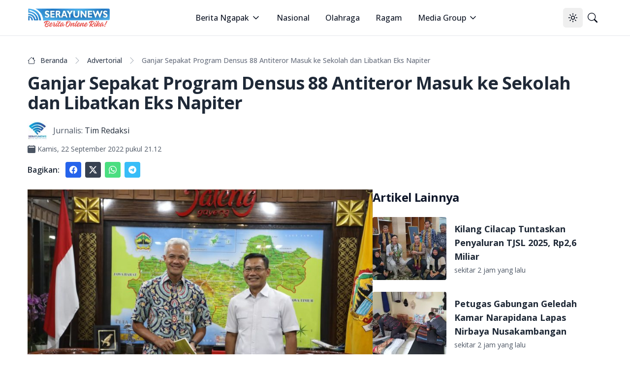

--- FILE ---
content_type: text/html; charset=utf-8
request_url: https://serayunews.com/ganjar-sepakat-program-densus-88-antiteror-masuk-ke-sekolah-dan-libatkan-eks-napiter
body_size: 18737
content:
<!DOCTYPE html><html lang="id"><head><meta charSet="utf-8"/><meta name="viewport" content="width=device-width, initial-scale=1"/><link rel="stylesheet" href="/_next/static/css/b429c8963b8e43d1.css" data-precedence="next"/><link rel="stylesheet" href="/_next/static/css/c2a29299b6fc0348.css" data-precedence="next"/><link rel="preload" as="script" fetchPriority="low" href="/_next/static/chunks/webpack-fad686162ff2d903.js"/><script src="/_next/static/chunks/fd9d1056-b6bd4111191f2b98.js" async=""></script><script src="/_next/static/chunks/966-14539124982ca71a.js" async=""></script><script src="/_next/static/chunks/main-app-670f083d2ff0c1f7.js" async=""></script><script src="/_next/static/chunks/878-562277c3dc913fb1.js" async=""></script><script src="/_next/static/chunks/3-06c986d4cd7131c4.js" async=""></script><script src="/_next/static/chunks/app/%5BpostSlug%5D/page-fd5f04895f834dc5.js" async=""></script><script src="/_next/static/chunks/730-1d750ad6a4a91674.js" async=""></script><script src="/_next/static/chunks/app/layout-87b977d2c09a44b0.js" async=""></script><script src="/_next/static/chunks/app/error-65bc1cb6c4d95992.js" async=""></script><script async="" src="https://pagead2.googlesyndication.com/pagead/js/adsbygoogle.js?client=ca-pub-8898395205080050" crossorigin="anonymous"></script><link rel="preload" href="https://news.google.com/swg/js/v1/swg-basic.js" as="script"/><link rel="preload" href="/gtm/datalayer.js" as="script"/><link rel="dns-prefetch" href="https://serayunews.pw"/><link rel="dns-prefetch" href="https://pagead2.googlesyndication.com"/><link rel="dns-prefetch" href="https://securepubads.g.doubleclick.net"/><link rel="dns-prefetch" href="https://googleads.g.doubleclick.net"/><link rel="dns-prefetch" href="https://tpc.googlesyndication.com"/><link rel="dns-prefetch" href="https://stats.g.doubleclick.net"/><link rel="dns-prefetch" href="https://www.googletagmanager.com"/><link rel="dns-prefetch" href="https://www.google.com"/><link rel="dns-prefetch" href="https://analytics.google.com"/><link rel="dns-prefetch" href="https://fundingchoicesmessages.google.com"/><title>Ganjar Sepakat Program Densus 88 Antiteror Masuk ke Sekolah dan Libatkan Eks Napiter</title><meta name="description" content="Ganjar Sepakat Program Densus 88 Antiteror Masuk ke Sekolah dan Libatkan Eks Napiter . Baca selengkapnya di sini"/><link rel="author" href="https://serayunews.com/author/serayu-news"/><meta name="author" content="Tim Redaksi"/><meta name="keywords" content="ganjar,Ganjar Pranowo,info semarang,semarang hari ini,semarang terkini"/><meta name="publisher" content="Serayu News"/><meta name="robots" content="index, follow, max-image-preview:large"/><meta name="googlebot" content="index, follow"/><meta name="originalTitle" content="Ganjar Sepakat Program Densus 88 Antiteror Masuk ke Sekolah dan Libatkan Eks Napiter"/><meta name="thumbnailUrl" content="https://serayunews.pw/wp-content/uploads/2022/09/WhatsApp-Image-2022-09-22-at-12.55.05-1024x682.jpeg"/><meta name="pubdate" content="2022-09-22T14:12:57.000Z"/><link rel="canonical" href="https://serayunews.com/ganjar-sepakat-program-densus-88-antiteror-masuk-ke-sekolah-dan-libatkan-eks-napiter"/><meta name="google-site-verification" content="hbZSsnkE2CjzZJeB9AIYsWiV-XoyQuBUzr2MTgCKsZc"/><meta property="og:title" content="Ganjar Sepakat Program Densus 88 Antiteror Masuk ke Sekolah dan Libatkan Eks Napiter"/><meta property="og:description" content="Ganjar Sepakat Program Densus 88 Antiteror Masuk ke Sekolah dan Libatkan Eks Napiter . Baca selengkapnya di sini"/><meta property="og:url" content="https://serayunews.com/ganjar-sepakat-program-densus-88-antiteror-masuk-ke-sekolah-dan-libatkan-eks-napiter"/><meta property="og:site_name" content="Serayu News"/><meta property="og:locale" content="id_ID"/><meta property="og:image" content="https://serayunews.pw/wp-content/uploads/2022/09/WhatsApp-Image-2022-09-22-at-12.55.05-1024x682.jpeg"/><meta property="og:image:width" content="1024"/><meta property="og:image:height" content="682"/><meta property="og:image:type" content="image/jpeg"/><meta property="og:type" content="article"/><meta property="article:published_time" content="2022-09-22T14:12:57.000Z"/><meta property="article:modified_time" content="2022-09-26T04:30:49.000Z"/><meta property="article:author" content="Tim Redaksi"/><meta name="twitter:card" content="summary_large_image"/><meta name="twitter:site" content="Serayu News"/><meta name="twitter:creator" content="@SerayuNews"/><meta name="twitter:title" content="Ganjar Sepakat Program Densus 88 Antiteror Masuk ke Sekolah dan Libatkan Eks Napiter"/><meta name="twitter:description" content="Ganjar Sepakat Program Densus 88 Antiteror Masuk ke Sekolah dan Libatkan Eks Napiter . Baca selengkapnya di sini"/><meta name="twitter:image" content="https://serayunews.pw/wp-content/uploads/2022/09/WhatsApp-Image-2022-09-22-at-12.55.05-1024x682.jpeg"/><link rel="icon" href="/favicon.ico" type="image/x-icon" sizes="16x16"/><meta name="next-size-adjust"/><script type="application/ld+json">{"@context":"https://schema.org","@type":"Organization","name":"Serayu News","url":"https://serayunews.com","sameAs":["https://www.facebook.com/serayunews","https://www.instagram.com/serayunewscom","https://twitter.com/SerayuNews","https://www.youtube.com/@SerayuNews","https://www.tiktok.com/@serayunews"],"logo":"https://serayunews.pw/wp-content/uploads/2023/03/SERAYUNEWS-280_43.png"}</script><script src="/_next/static/chunks/polyfills-42372ed130431b0a.js" noModule=""></script></head><body class="__className_9c011f flex flex-col min-h-screen antialiased bg-white dark:bg-gray-900"><noscript><iframe src="https://www.googletagmanager.com/ns.html?id=GTM-MHZJGJM" height="0" width="0" style="display:none;visibility:hidden"></iframe></noscript><script>!function(){try{var d=document.documentElement,c=d.classList;c.remove('light','dark');var e=localStorage.getItem('theme');if('system'===e||(!e&&true)){var t='(prefers-color-scheme: dark)',m=window.matchMedia(t);if(m.media!==t||m.matches){d.style.colorScheme = 'dark';c.add('dark')}else{d.style.colorScheme = 'light';c.add('light')}}else if(e){c.add(e|| '')}if(e==='light'||e==='dark')d.style.colorScheme=e}catch(e){}}()</script><nav class="bg-white dark:bg-slate-950 sticky w-full z-50 top-0 start-0 border-b border-gray-200 dark:border-gray-800"><div class="max-w-screen-xl flex flex-wrap items-center justify-between mx-auto p-4"><a href="/" class="flex items-center space-x-3"><img alt="Serayu News Logo" loading="lazy" width="168" height="40" decoding="async" data-nimg="1" class="h-9 w-auto sm:h-10" style="color:transparent" srcSet="/_next/image?url=%2Flogo-sn.png&amp;w=256&amp;q=75 1x, /_next/image?url=%2Flogo-sn.png&amp;w=384&amp;q=75 2x" src="/_next/image?url=%2Flogo-sn.png&amp;w=384&amp;q=75"/></a><div class="flex lg:order-2"><button class="inline-flex items-center justify-center whitespace-nowrap rounded-md text-sm font-medium ring-offset-background transition-colors focus-visible:outline-none focus-visible:ring-2 focus-visible:ring-ring focus-visible:ring-offset-2 disabled:pointer-events-none disabled:opacity-50 hover:bg-accent hover:text-accent-foreground h-10 w-10" type="button" id="radix-:Rcqkq:" aria-haspopup="menu" aria-expanded="false" data-state="closed"><svg xmlns="http://www.w3.org/2000/svg" width="24" height="24" viewBox="0 0 24 24" fill="none" stroke="currentColor" stroke-width="2" stroke-linecap="round" stroke-linejoin="round" class="lucide lucide-sun size-[1.2rem] rotate-0 scale-100 transition-all dark:-rotate-90 dark:scale-0"><circle cx="12" cy="12" r="4"></circle><path d="M12 2v2"></path><path d="M12 20v2"></path><path d="m4.93 4.93 1.41 1.41"></path><path d="m17.66 17.66 1.41 1.41"></path><path d="M2 12h2"></path><path d="M20 12h2"></path><path d="m6.34 17.66-1.41 1.41"></path><path d="m19.07 4.93-1.41 1.41"></path></svg><svg xmlns="http://www.w3.org/2000/svg" width="24" height="24" viewBox="0 0 24 24" fill="none" stroke="currentColor" stroke-width="2" stroke-linecap="round" stroke-linejoin="round" class="lucide lucide-moon absolute size-[1.2rem] rotate-90 scale-0 transition-all dark:rotate-0 dark:scale-100"><path d="M12 3a6 6 0 0 0 9 9 9 9 0 1 1-9-9Z"></path></svg><span class="sr-only">Toggle theme</span></button><a href="/search" class="inline-flex items-center justify-center whitespace-nowrap rounded-md text-sm font-medium ring-offset-background transition-colors focus-visible:outline-none focus-visible:ring-2 focus-visible:ring-ring focus-visible:ring-offset-2 disabled:pointer-events-none disabled:opacity-50 hover:bg-accent hover:text-accent-foreground h-10 w-10"><svg xmlns="http://www.w3.org/2000/svg" width="1em" height="1em" viewBox="0 0 16 16" class="size-[1.2rem]"><path fill="currentColor" d="M11.742 10.344a6.5 6.5 0 1 0-1.397 1.398h-.001q.044.06.098.115l3.85 3.85a1 1 0 0 0 1.415-1.414l-3.85-3.85a1 1 0 0 0-.115-.1zM12 6.5a5.5 5.5 0 1 1-11 0a5.5 5.5 0 0 1 11 0"></path></svg><span class="sr-only">Pencarian</span></a><button class="inline-flex items-center justify-center whitespace-nowrap rounded-md text-sm font-medium ring-offset-background transition-colors focus-visible:outline-none focus-visible:ring-2 focus-visible:ring-ring focus-visible:ring-offset-2 disabled:pointer-events-none disabled:opacity-50 hover:bg-accent hover:text-accent-foreground h-10 w-10 lg:hidden"><span class="sr-only">Open main menu</span><svg xmlns="http://www.w3.org/2000/svg" width="24" height="24" viewBox="0 0 24 24" fill="none" stroke="currentColor" stroke-width="2" stroke-linecap="round" stroke-linejoin="round" class="lucide lucide-menu size-7"><line x1="4" x2="20" y1="12" y2="12"></line><line x1="4" x2="20" y1="6" y2="6"></line><line x1="4" x2="20" y1="18" y2="18"></line></svg></button></div><div class="items-center justify-between hidden w-full lg:flex lg:w-auto lg:order-1"><ul class="flex flex-col lg:p-0 mt-4 font-medium lg:space-x-8 lg:flex-row lg:mt-0 lg:border-0 lg:bg-white dark:bg-slate-950 dark:border-gray-700"><li><label class="flex items-center py-2 px-3 text-gray-900 rounded hover:bg-gray-100 md:hover:bg-transparent md:hover:text-blue-700 md:p-0 md:dark:hover:text-blue-500 dark:text-white dark:hover:bg-gray-800 dark:hover:text-white md:dark:hover:bg-transparent border-b border-gray-200 dark:border-gray-800 lg:border-0 cursor-pointer" type="button" id="radix-:Reqkq:" aria-haspopup="menu" aria-expanded="false" data-state="closed">Berita Ngapak<svg xmlns="http://www.w3.org/2000/svg" width="24" height="24" viewBox="0 0 24 24" fill="none" stroke="currentColor" stroke-width="2" stroke-linecap="round" stroke-linejoin="round" class="lucide lucide-chevron-down size-5 ml-1"><path d="m6 9 6 6 6-6"></path></svg></label></li><li><a href="/category/nasional" class="block py-2 px-3 text-gray-900 rounded hover:bg-gray-100 md:hover:bg-transparent md:hover:text-blue-700 md:p-0 md:dark:hover:text-blue-500 dark:text-white dark:hover:bg-gray-800 dark:hover:text-white md:dark:hover:bg-transparent border-b border-gray-200 dark:border-gray-800 lg:border-0">Nasional</a></li><li><a href="/category/sport" class="block py-2 px-3 text-gray-900 rounded hover:bg-gray-100 md:hover:bg-transparent md:hover:text-blue-700 md:p-0 md:dark:hover:text-blue-500 dark:text-white dark:hover:bg-gray-800 dark:hover:text-white md:dark:hover:bg-transparent border-b border-gray-200 dark:border-gray-800 lg:border-0">Olahraga</a></li><li><a href="/category/ragam" class="block py-2 px-3 text-gray-900 rounded hover:bg-gray-100 md:hover:bg-transparent md:hover:text-blue-700 md:p-0 md:dark:hover:text-blue-500 dark:text-white dark:hover:bg-gray-800 dark:hover:text-white md:dark:hover:bg-transparent border-b border-gray-200 dark:border-gray-800 lg:border-0">Ragam</a></li><li><label class="flex items-center py-2 px-3 text-gray-900 rounded hover:bg-gray-100 md:hover:bg-transparent md:hover:text-blue-700 md:p-0 md:dark:hover:text-blue-500 dark:text-white dark:hover:bg-gray-800 dark:hover:text-white md:dark:hover:bg-transparent border-b border-gray-200 dark:border-gray-800 lg:border-0 cursor-pointer" type="button" id="radix-:R1eqkq:" aria-haspopup="menu" aria-expanded="false" data-state="closed">Media Group<svg xmlns="http://www.w3.org/2000/svg" width="24" height="24" viewBox="0 0 24 24" fill="none" stroke="currentColor" stroke-width="2" stroke-linecap="round" stroke-linejoin="round" class="lucide lucide-chevron-down size-5 ml-1"><path d="m6 9 6 6 6-6"></path></svg></label></li></ul></div></div></nav><main class="w-full flex-grow max-w-screen-xl mx-auto p-4"><script>(self.__next_s=self.__next_s||[]).push([0,{"type":"application/ld+json","children":"{\"@context\":\"https://schema.org\",\"@type\":\"NewsArticle\",\"mainEntityOfPage\":{\"@type\":\"WebPage\",\"@id\":\"https://serayunews.com/ganjar-sepakat-program-densus-88-antiteror-masuk-ke-sekolah-dan-libatkan-eks-napiter\"},\"headline\":\"Ganjar Sepakat Program Densus 88 Antiteror Masuk ke Sekolah dan Libatkan Eks Napiter\",\"image\":{\"@type\":\"ImageObject\",\"url\":\"https://serayunews.pw/wp-content/uploads/2022/09/WhatsApp-Image-2022-09-22-at-12.55.05-1024x682.jpeg\"},\"datePublished\":\"2022-09-22T14:12:57.000Z\",\"dateModified\":\"2022-09-26T04:30:49.000Z\",\"author\":{\"@type\":\"Person\",\"name\":\"Tim Redaksi\",\"url\":\"https://serayunews.com/author/serayu-news\"},\"publisher\":{\"@type\":\"Organization\",\"name\":\"Serayu News\",\"logo\":{\"@type\":\"ImageObject\",\"url\":\"https://serayunews.pw/wp-content/uploads/2023/03/SERAYUNEWS-280_43.png\"}},\"description\":\"Ganjar Sepakat Program Densus 88 Antiteror Masuk ke Sekolah dan Libatkan Eks Napiter . Baca selengkapnya di sini\"}","id":"newsArticle"}])</script><script>(self.__next_s=self.__next_s||[]).push([0,{"type":"application/ld+json","children":"{\"@context\":\"https://schema.org\",\"@type\":\"BreadcrumbList\",\"itemListElement\":[{\"@type\":\"ListItem\",\"position\":1,\"item\":{\"@type\":\"WebSite\",\"@id\":\"https://serayunews.com\",\"name\":\"Beranda\",\"image\":\"https://serayunews.pw/wp-content/uploads/2023/03/SERAYUNEWS-280_43.png\"}},{\"@type\":\"ListItem\",\"position\":2,\"item\":{\"@type\":\"WebPage\",\"@id\":\"https://serayunews.com/category/advertorial\",\"name\":\"Advertorial\"}},{\"@type\":\"ListItem\",\"position\":3,\"item\":{\"@type\":\"WebPage\",\"@id\":\"https://serayunews.com/ganjar-sepakat-program-densus-88-antiteror-masuk-ke-sekolah-dan-libatkan-eks-napiter\",\"name\":\"Ganjar Sepakat Program Densus 88 Antiteror Masuk ke Sekolah dan Libatkan Eks Napiter\",\"image\":\"https://serayunews.pw/wp-content/uploads/2022/09/WhatsApp-Image-2022-09-22-at-12.55.05-1024x682.jpeg\"}}]}","id":"breadcrumbList"}])</script><div class="pt-6"><div class="space-y-4"><nav class="flex" aria-label="Breadcrumb Ganjar Sepakat Program Densus 88 Antiteror Masuk ke Sekolah dan Libatkan Eks Napiter"><ol class="inline-flex items-center space-x-1 md:space-x-2 rtl:space-x-reverse"><li class="inline-flex items-center"><a href="/" class="inline-flex items-center text-sm font-medium text-gray-700 hover:text-blue-600 dark:text-gray-400 dark:hover:text-white"><svg xmlns="http://www.w3.org/2000/svg" width="1em" height="1em" viewBox="0 0 16 16" class="w-4 h-4 me-2.5"><path fill="currentColor" d="M8.707 1.5a1 1 0 0 0-1.414 0L.646 8.146a.5.5 0 0 0 .708.708L2 8.207V13.5A1.5 1.5 0 0 0 3.5 15h9a1.5 1.5 0 0 0 1.5-1.5V8.207l.646.647a.5.5 0 0 0 .708-.708L13 5.793V2.5a.5.5 0 0 0-.5-.5h-1a.5.5 0 0 0-.5.5v1.293zM13 7.207V13.5a.5.5 0 0 1-.5.5h-9a.5.5 0 0 1-.5-.5V7.207l5-5z"></path></svg>Beranda</a></li><li><div class="flex items-center"><svg xmlns="http://www.w3.org/2000/svg" width="1em" height="1em" viewBox="0 0 16 16" class="text-gray-400 mx-1"><path fill="currentColor" fill-rule="evenodd" d="M4.646 1.646a.5.5 0 0 1 .708 0l6 6a.5.5 0 0 1 0 .708l-6 6a.5.5 0 0 1-.708-.708L10.293 8L4.646 2.354a.5.5 0 0 1 0-.708"></path></svg><a href="/category/advertorial" class="ms-1 text-sm font-medium text-gray-700 hover:text-blue-600 md:ms-2 dark:text-gray-400 dark:hover:text-white">Advertorial</a></div></li><li aria-current="page" class="hidden lg:flex"><div class="flex items-center"><svg xmlns="http://www.w3.org/2000/svg" width="1em" height="1em" viewBox="0 0 16 16" class="text-gray-400 mx-1"><path fill="currentColor" fill-rule="evenodd" d="M4.646 1.646a.5.5 0 0 1 .708 0l6 6a.5.5 0 0 1 0 .708l-6 6a.5.5 0 0 1-.708-.708L10.293 8L4.646 2.354a.5.5 0 0 1 0-.708"></path></svg><span class="ms-1 text-sm font-medium text-gray-500 md:ms-2 dark:text-gray-400">Ganjar Sepakat Program Densus 88 Antiteror Masuk ke Sekolah dan Libatkan Eks Napiter</span></div></li></ol></nav><h1 class="text-2xl lg:text-4xl font-bold leading-relaxed tracking-tight text-gray-800 dark:text-gray-200">Ganjar Sepakat Program Densus 88 Antiteror Masuk ke Sekolah dan Libatkan Eks Napiter</h1><div><div class="flex items-center "><img alt="Tim Redaksi" loading="lazy" width="40" height="40" decoding="async" data-nimg="1" class="rounded me-3" style="color:transparent" srcSet="/_next/image?url=https%3A%2F%2Fsecure.gravatar.com%2Favatar%2F7b7d3a80700e8f784d34664d313fffe981e7cc2419169fc7b9721d3c34e7f8bf%3Fs%3D96%26d%3Dmm%26r%3Dg&amp;w=48&amp;q=75 1x, /_next/image?url=https%3A%2F%2Fsecure.gravatar.com%2Favatar%2F7b7d3a80700e8f784d34664d313fffe981e7cc2419169fc7b9721d3c34e7f8bf%3Fs%3D96%26d%3Dmm%26r%3Dg&amp;w=96&amp;q=75 2x" src="/_next/image?url=https%3A%2F%2Fsecure.gravatar.com%2Favatar%2F7b7d3a80700e8f784d34664d313fffe981e7cc2419169fc7b9721d3c34e7f8bf%3Fs%3D96%26d%3Dmm%26r%3Dg&amp;w=96&amp;q=75"/><span class="me-1 text-gray-600 dark:text-gray-200">Jurnalis:</span><a href="/author/serayu-news" class="text-gray-800 dark:text-gray-200">Tim Redaksi</a></div><div class="pt-2 flex items-center text-gray-600 dark:text-gray-200"><svg xmlns="http://www.w3.org/2000/svg" width="1em" height="1em" viewBox="0 0 16 16"><path fill="currentColor" d="M4 .5a.5.5 0 0 0-1 0V1H2a2 2 0 0 0-2 2v11a2 2 0 0 0 2 2h12a2 2 0 0 0 2-2V3a2 2 0 0 0-2-2h-1V.5a.5.5 0 0 0-1 0V1H4zM2.545 3h10.91c.3 0 .545.224.545.5v1c0 .276-.244.5-.546.5H2.545C2.245 5 2 4.776 2 4.5v-1c0-.276.244-.5.545-.5"></path></svg><span class="ms-1 text-sm"><time>Kamis, 22 September 2022 pukul 21.12</time></span></div></div><div class="flex items-center"><div class="text-gray-800 dark:text-gray-200 font-semibold me-3">Bagikan:</div><a href="https://www.facebook.com/sharer.php?u=https%3A%2F%2Fserayunews.com%2Fganjar-sepakat-program-densus-88-antiteror-masuk-ke-sekolah-dan-libatkan-eks-napiter" target="_blank" rel="noreferrer" class="p-2 me-2 text-white bg-blue-600 hover:bg-blue-700 rounded dark:bg-blue-700 dark:hover:bg-blue-800"><svg xmlns="http://www.w3.org/2000/svg" width="1em" height="1em" viewBox="0 0 16 16" class="w-4 h-4 "> <path fill="currentColor" d="M16 8.049c0-4.446-3.582-8.05-8-8.05C3.58 0-.002 3.603-.002 8.05c0 4.017 2.926 7.347 6.75 7.951v-5.625h-2.03V8.05H6.75V6.275c0-2.017 1.195-3.131 3.022-3.131c.876 0 1.791.157 1.791.157v1.98h-1.009c-.993 0-1.303.621-1.303 1.258v1.51h2.218l-.354 2.326H9.25V16c3.824-.604 6.75-3.934 6.75-7.951"> </path></svg><span class="sr-only">Share to facebook</span></a><a href="https://twitter.com/intent/tweet?text=Ganjar+Sepakat+Program+Densus+88+Antiteror+Masuk+ke+Sekolah+dan+Libatkan+Eks+Napiter&amp;amp;url=https%3A%2F%2Fserayunews.com%2Fganjar-sepakat-program-densus-88-antiteror-masuk-ke-sekolah-dan-libatkan-eks-napiter%2F&amp;amp;via=Serayu+News" target="_blank" rel="noreferrer" class="p-2 me-2 text-white bg-gray-700 hover:bg-gray-800 rounded dark:bg-gyar-800 dark:hover:bg-gray-700"><svg xmlns="http://www.w3.org/2000/svg" width="1em" height="1em" viewBox="0 0 16 16" class="w-4 h-4"><path fill="currentColor" d="M12.6.75h2.454l-5.36 6.142L16 15.25h-4.937l-3.867-5.07l-4.425 5.07H.316l5.733-6.57L0 .75h5.063l3.495 4.633L12.601.75Zm-.86 13.028h1.36L4.323 2.145H2.865z"></path></svg><span class="sr-only">Share to X</span></a><a href="https://api.whatsapp.com/send?text=Ganjar+Sepakat+Program+Densus+88+Antiteror+Masuk+ke+Sekolah+dan+Libatkan+Eks+Napiter %0A%0A https://serayunews.com/ganjar-sepakat-program-densus-88-antiteror-masuk-ke-sekolah-dan-libatkan-eks-napiter" target="_blank" class="p-2 me-2 text-white bg-green-400 hover:bg-green-500 rounded dark:bg-green-500 dark:hover:bg-green-600"><svg xmlns="http://www.w3.org/2000/svg" width="1em" height="1em" viewBox="0 0 16 16" class="w-4 h-4"><path fill="currentColor" d="M13.601 2.326A7.85 7.85 0 0 0 7.994 0C3.627 0 .068 3.558.064 7.926c0 1.399.366 2.76 1.057 3.965L0 16l4.204-1.102a7.9 7.9 0 0 0 3.79.965h.004c4.368 0 7.926-3.558 7.93-7.93A7.9 7.9 0 0 0 13.6 2.326zM7.994 14.521a6.6 6.6 0 0 1-3.356-.92l-.24-.144l-2.494.654l.666-2.433l-.156-.251a6.56 6.56 0 0 1-1.007-3.505c0-3.626 2.957-6.584 6.591-6.584a6.56 6.56 0 0 1 4.66 1.931a6.56 6.56 0 0 1 1.928 4.66c-.004 3.639-2.961 6.592-6.592 6.592m3.615-4.934c-.197-.099-1.17-.578-1.353-.646c-.182-.065-.315-.099-.445.099c-.133.197-.513.646-.627.775c-.114.133-.232.148-.43.05c-.197-.1-.836-.308-1.592-.985c-.59-.525-.985-1.175-1.103-1.372c-.114-.198-.011-.304.088-.403c.087-.088.197-.232.296-.346c.1-.114.133-.198.198-.33c.065-.134.034-.248-.015-.347c-.05-.099-.445-1.076-.612-1.47c-.16-.389-.323-.335-.445-.34c-.114-.007-.247-.007-.38-.007a.73.73 0 0 0-.529.247c-.182.198-.691.677-.691 1.654s.71 1.916.81 2.049c.098.133 1.394 2.132 3.383 2.992c.47.205.84.326 1.129.418c.475.152.904.129 1.246.08c.38-.058 1.171-.48 1.338-.943c.164-.464.164-.86.114-.943c-.049-.084-.182-.133-.38-.232"></path></svg><span class="sr-only">Share to whatsapp</span></a><a href="https://telegram.me/share/url?url=https://serayunews.com/ganjar-sepakat-program-densus-88-antiteror-masuk-ke-sekolah-dan-libatkan-eks-napiter/&amp;amp;text=Ganjar+Sepakat+Program+Densus+88+Antiteror+Masuk+ke+Sekolah+dan+Libatkan+Eks+Napiter" target="_blank" class="p-2 me-2 text-white bg-sky-400 hover:bg-sky-500 rounded dark:bg-sky-500 dark:hover:bg-sky-600"><svg xmlns="http://www.w3.org/2000/svg" width="1em" height="1em" viewBox="0 0 16 16" class="w-4 h-4"><path fill="currentColor" d="M16 8A8 8 0 1 1 0 8a8 8 0 0 1 16 0M8.287 5.906q-1.168.486-4.666 2.01q-.567.225-.595.442c-.03.243.275.339.69.47l.175.055c.408.133.958.288 1.243.294q.39.01.868-.32q3.269-2.206 3.374-2.23c.05-.012.12-.026.166.016s.042.12.037.141c-.03.129-1.227 1.241-1.846 1.817c-.193.18-.33.307-.358.336a8 8 0 0 1-.188.186c-.38.366-.664.64.015 1.088c.327.216.589.393.85.571c.284.194.568.387.936.629q.14.092.27.187c.331.236.63.448.997.414c.214-.02.435-.22.547-.82c.265-1.417.786-4.486.906-5.751a1.4 1.4 0 0 0-.013-.315a.34.34 0 0 0-.114-.217a.53.53 0 0 0-.31-.093c-.3.005-.763.166-2.984 1.09"></path></svg><span class="sr-only">Share to telegram</span></a></div></div></div><div class="pt-6"><div class="flex flex-col gap-6 lg:flex-row"><div class="w-full shrink-0 lg:w-3/5 text-gray-800 dark:text-gray-200"><div class="w-full mx-auto text-wrap"><!--$?--><template id="B:0"></template><!--/$--></div><div class="pt-4 flex items-center"><img alt="Editor" loading="lazy" width="32" height="32" decoding="async" data-nimg="1" class="rounded me-3" style="color:transparent" srcSet="/_next/image?url=https%3A%2F%2Fsecure.gravatar.com%2Favatar%2F387d06b9b5cdeb987245b0cb3e66c167a93aa3f84b3dbcc3a347160be697b74c%3Fs%3D96%26d%3Dmm%26r%3Dg&amp;w=32&amp;q=75 1x, /_next/image?url=https%3A%2F%2Fsecure.gravatar.com%2Favatar%2F387d06b9b5cdeb987245b0cb3e66c167a93aa3f84b3dbcc3a347160be697b74c%3Fs%3D96%26d%3Dmm%26r%3Dg&amp;w=64&amp;q=75 2x" src="/_next/image?url=https%3A%2F%2Fsecure.gravatar.com%2Favatar%2F387d06b9b5cdeb987245b0cb3e66c167a93aa3f84b3dbcc3a347160be697b74c%3Fs%3D96%26d%3Dmm%26r%3Dg&amp;w=64&amp;q=75"/><span class="me-1 text-gray-600 dark:text-gray-200">Editor:</span><a href="/author/adi-kurniawan" class="text-gray-800 dark:text-gray-200">Adi Kurniawan</a></div><div class="py-4 space-x-3"><a href="/tag/ganjar-pranowo" class="text-gray-800 dark:text-gray-200 py-2 hover:text-blue-800 dark:hover:text-cyan-400">#<!-- -->Ganjar Pranowo</a><a href="/tag/info-semarang" class="text-gray-800 dark:text-gray-200 py-2 hover:text-blue-800 dark:hover:text-cyan-400">#<!-- -->info semarang</a><a href="/tag/semarang-hari-ini" class="text-gray-800 dark:text-gray-200 py-2 hover:text-blue-800 dark:hover:text-cyan-400">#<!-- -->semarang hari ini</a><a href="/tag/semarang-terkini" class="text-gray-800 dark:text-gray-200 py-2 hover:text-blue-800 dark:hover:text-cyan-400">#<!-- -->semarang terkini</a></div></div><!--$--><div class="lg:sticky lg:top-20 lg:w-2/5 lg:self-start space-y-6"><!--$?--><template id="B:1"></template><!--/$--><!--$?--><template id="B:2"></template><!--/$--></div><!--/$--></div></div><input id="page-author" disabled="" hidden="" value="serayu-news"/><input id="writer-type" disabled="" hidden="" value="Content Creator"/><input id="post-category" disabled="" hidden="" value="Advertorial"/></main><div class="bg-gray-200 dark:bg-slate-950 py-6 mt-6"><div class="max-w-screen-xl mx-auto px-4"><div class="w-full"><div class="w-full flex flex-col sm:flex-row justify-between gap-6"><div class="flex flex-col items-center sm:w-1/3 md:items-start mb-2 lg:mb-0 gap-6"><img alt="Serayu News Logo" loading="lazy" width="134.3" height="32" decoding="async" data-nimg="1" class="w-[80%] sm:w-full" style="color:transparent" srcSet="/_next/image?url=%2Flogo-sn.png&amp;w=256&amp;q=75 1x, /_next/image?url=%2Flogo-sn.png&amp;w=384&amp;q=75 2x" src="/_next/image?url=%2Flogo-sn.png&amp;w=384&amp;q=75"/><img alt="Checklist Icon" loading="lazy" width="250" height="100" decoding="async" data-nimg="1" class="rounded w-[80%] sm:w-full" style="color:transparent" srcSet="/_next/image?url=%2Fpers-verification.png&amp;w=256&amp;q=75 1x, /_next/image?url=%2Fpers-verification.png&amp;w=640&amp;q=75 2x" src="/_next/image?url=%2Fpers-verification.png&amp;w=640&amp;q=75"/></div><div class="w-full flex flex-col sm:flex-row justify-between gap-2"><div class="hidden sm:block"> </div><div class="justify-start"><ul class="text-gray-800 dark:text-gray-200 font-medium space-y-2"><li><a href="/page/tentang-kami" class="hover:underline ">Tentang Kami</a></li><li><a href="/page/susunan-redaksi" class="hover:underline">Susunan Redaksi</a></li><li><a href="/page/hubungi-kami" class="hover:underline">Hubungi Kami</a></li><li><a href="/page/serayunews-media-group" class="hover:underline">Serayunews Media Group</a></li></ul></div><div class="justify-end"><ul class="text-gray-800 dark:text-gray-200 font-medium space-y-2"><li><a href="/page/kode-etik-jurnalistik" class="hover:underline">Kode Etik Jurnaslistik</a></li><li><a href="/page/pedoman-pemberitaan-media-siber" class="hover:underline">Pedoman Pemberitaan Media Siber</a></li><li><a href="/page/disclaimer" class="hover:underline">Syarat dan Ketentuan</a></li><li><a href="/page/kebijakan-privasi" class="hover:underline">Kebijakan Privasi</a></li></ul></div></div></div></div><hr class="my-6 border-gray-300 sm:mx-auto dark:border-gray-700 lg:my-8"/><div class="w-full flex flex-col sm:flex-row sm:items-center sm:justify-between gap-4"><div class="flex justify-center items-center sm:justify-start space-x-3"><div class="text-sm text-gray-600 sm:text-center dark:text-gray-300"><a href="/" class="hover:underline">Serayu News</a></div></div><div class="flex justify-center sm:justify-start space-x-5"><a href="https://www.facebook.com/serayunews" class="text-gray-600 hover:text-gray-900 dark:text-gray-300 dark:hover:text-white"><svg xmlns="http://www.w3.org/2000/svg" width="1em" height="1em" viewBox="0 0 16 16" class="w-5 h-5"> <path fill="currentColor" d="M16 8.049c0-4.446-3.582-8.05-8-8.05C3.58 0-.002 3.603-.002 8.05c0 4.017 2.926 7.347 6.75 7.951v-5.625h-2.03V8.05H6.75V6.275c0-2.017 1.195-3.131 3.022-3.131c.876 0 1.791.157 1.791.157v1.98h-1.009c-.993 0-1.303.621-1.303 1.258v1.51h2.218l-.354 2.326H9.25V16c3.824-.604 6.75-3.934 6.75-7.951"> </path></svg><span class="sr-only">Facebook page</span></a><a href="https://www.instagram.com/serayunewscom" class="text-gray-600 hover:text-gray-900 dark:text-gray-300 dark:hover:text-white"><svg xmlns="http://www.w3.org/2000/svg" width="1em" height="1em" viewBox="0 0 16 16" class="w-5 h-5"><path fill="currentColor" d="M8 0C5.829 0 5.556.01 4.703.048C3.85.088 3.269.222 2.76.42a3.9 3.9 0 0 0-1.417.923A3.9 3.9 0 0 0 .42 2.76C.222 3.268.087 3.85.048 4.7C.01 5.555 0 5.827 0 8.001c0 2.172.01 2.444.048 3.297c.04.852.174 1.433.372 1.942c.205.526.478.972.923 1.417c.444.445.89.719 1.416.923c.51.198 1.09.333 1.942.372C5.555 15.99 5.827 16 8 16s2.444-.01 3.298-.048c.851-.04 1.434-.174 1.943-.372a3.9 3.9 0 0 0 1.416-.923c.445-.445.718-.891.923-1.417c.197-.509.332-1.09.372-1.942C15.99 10.445 16 10.173 16 8s-.01-2.445-.048-3.299c-.04-.851-.175-1.433-.372-1.941a3.9 3.9 0 0 0-.923-1.417A3.9 3.9 0 0 0 13.24.42c-.51-.198-1.092-.333-1.943-.372C10.443.01 10.172 0 7.998 0zm-.717 1.442h.718c2.136 0 2.389.007 3.232.046c.78.035 1.204.166 1.486.275c.373.145.64.319.92.599s.453.546.598.92c.11.281.24.705.275 1.485c.039.843.047 1.096.047 3.231s-.008 2.389-.047 3.232c-.035.78-.166 1.203-.275 1.485a2.5 2.5 0 0 1-.599.919c-.28.28-.546.453-.92.598c-.28.11-.704.24-1.485.276c-.843.038-1.096.047-3.232.047s-2.39-.009-3.233-.047c-.78-.036-1.203-.166-1.485-.276a2.5 2.5 0 0 1-.92-.598a2.5 2.5 0 0 1-.6-.92c-.109-.281-.24-.705-.275-1.485c-.038-.843-.046-1.096-.046-3.233s.008-2.388.046-3.231c.036-.78.166-1.204.276-1.486c.145-.373.319-.64.599-.92s.546-.453.92-.598c.282-.11.705-.24 1.485-.276c.738-.034 1.024-.044 2.515-.045zm4.988 1.328a.96.96 0 1 0 0 1.92a.96.96 0 0 0 0-1.92m-4.27 1.122a4.109 4.109 0 1 0 0 8.217a4.109 4.109 0 0 0 0-8.217m0 1.441a2.667 2.667 0 1 1 0 5.334a2.667 2.667 0 0 1 0-5.334"></path></svg><span class="sr-only">Instagram account</span></a><a href="https://twitter.com/SerayuNews" class="text-gray-600 hover:text-gray-900 dark:text-gray-300 dark:hover:text-white"><svg xmlns="http://www.w3.org/2000/svg" width="1em" height="1em" viewBox="0 0 16 16" class="w-5 h-5"><path fill="currentColor" d="M12.6.75h2.454l-5.36 6.142L16 15.25h-4.937l-3.867-5.07l-4.425 5.07H.316l5.733-6.57L0 .75h5.063l3.495 4.633L12.601.75Zm-.86 13.028h1.36L4.323 2.145H2.865z"></path></svg><span class="sr-only">Titter account</span></a><a href="https://www.youtube.com/@SerayuNews" class="text-gray-600 hover:text-gray-900 dark:text-gray-300 dark:hover:text-white"><svg xmlns="http://www.w3.org/2000/svg" width="1em" height="1em" viewBox="0 0 16 16" class="w-5 h-5"><path fill="currentColor" d="M8.051 1.999h.089c.822.003 4.987.033 6.11.335a2.01 2.01 0 0 1 1.415 1.42c.101.38.172.883.22 1.402l.01.104l.022.26l.008.104c.065.914.073 1.77.074 1.957v.075c-.001.194-.01 1.108-.082 2.06l-.008.105l-.009.104c-.05.572-.124 1.14-.235 1.558a2.01 2.01 0 0 1-1.415 1.42c-1.16.312-5.569.334-6.18.335h-.142c-.309 0-1.587-.006-2.927-.052l-.17-.006l-.087-.004l-.171-.007l-.171-.007c-1.11-.049-2.167-.128-2.654-.26a2.01 2.01 0 0 1-1.415-1.419c-.111-.417-.185-.986-.235-1.558L.09 9.82l-.008-.104A31 31 0 0 1 0 7.68v-.123c.002-.215.01-.958.064-1.778l.007-.103l.003-.052l.008-.104l.022-.26l.01-.104c.048-.519.119-1.023.22-1.402a2.01 2.01 0 0 1 1.415-1.42c.487-.13 1.544-.21 2.654-.26l.17-.007l.172-.006l.086-.003l.171-.007A100 100 0 0 1 7.858 2zM6.4 5.209v4.818l4.157-2.408z"></path></svg><span class="sr-only">Youtube account</span></a><a href="https://www.tiktok.com/@serayunews" class="text-gray-600 hover:text-gray-900 dark:text-gray-300 dark:hover:text-white"><svg xmlns="http://www.w3.org/2000/svg" width="1em" height="1em" viewBox="0 0 16 16" class="w-5 h-5"><path fill="currentColor" d="M9 0h1.98c.144.715.54 1.617 1.235 2.512C12.895 3.389 13.797 4 15 4v2c-1.753 0-3.07-.814-4-1.829V11a5 5 0 1 1-5-5v2a3 3 0 1 0 3 3z"></path></svg><span class="sr-only">Tiktok account</span></a></div></div></div></div><script src="/_next/static/chunks/webpack-fad686162ff2d903.js" async=""></script><script>(self.__next_f=self.__next_f||[]).push([0]);self.__next_f.push([2,null])</script><script>self.__next_f.push([1,"1:HL[\"/_next/static/media/3d9ea938b6afa941-s.p.woff2\",\"font\",{\"crossOrigin\":\"\",\"type\":\"font/woff2\"}]\n2:HL[\"/_next/static/css/b429c8963b8e43d1.css\",\"style\"]\n3:HL[\"/_next/static/css/c2a29299b6fc0348.css\",\"style\"]\n"])</script><script>self.__next_f.push([1,"4:I[2846,[],\"\"]\n7:I[4707,[],\"\"]\n9:I[6423,[],\"\"]\na:I[8003,[\"878\",\"static/chunks/878-562277c3dc913fb1.js\",\"3\",\"static/chunks/3-06c986d4cd7131c4.js\",\"723\",\"static/chunks/app/%5BpostSlug%5D/page-fd5f04895f834dc5.js\"],\"\"]\nb:I[2513,[\"878\",\"static/chunks/878-562277c3dc913fb1.js\",\"3\",\"static/chunks/3-06c986d4cd7131c4.js\",\"730\",\"static/chunks/730-1d750ad6a4a91674.js\",\"185\",\"static/chunks/app/layout-87b977d2c09a44b0.js\"],\"ThemeProvider\"]\nc:I[2473,[\"878\",\"static/chunks/878-562277c3dc913fb1.js\",\"3\",\"static/chunks/3-06c986d4cd7131c4.js\",\"730\",\"static/chunks/730-1d750ad6a4a91674.js\",\"185\",\"static/chunks/app/layout-87b977d2c09a44b0.js\"],\"default\"]\nd:I[376,[\"601\",\"static/chunks/app/error-65bc1cb6c4d95992.js\"],\"default\"]\ne:I[5878,[\"878\",\"static/chunks/878-562277c3dc913fb1.js\",\"3\",\"static/chunks/3-06c986d4cd7131c4.js\",\"723\",\"static/chunks/app/%5BpostSlug%5D/page-fd5f04895f834dc5.js\"],\"Image\"]\n11:I[1060,[],\"\"]\n8:[\"postSlug\",\"ganjar-sepakat-program-densus-88-antiteror-masuk-ke-sekolah-dan-libatkan-eks-napiter\",\"d\"]\nf:T5b6,M8 0C5.829 0 5.556.01 4.703.048C3.85.088 3.269.222 2.76.42a3.9 3.9 0 0 0-1.417.923A3.9 3.9 0 0 0 .42 2.76C.222 3.268.087 3.85.048 4.7C.01 5.555 0 5.827 0 8.001c0 2.172.01 2.444.048 3.297c.04.852.174 1.433.372 1.942c.205.526.478.972.923 1.417c.444.445.89.719 1.416.923c.51.198 1.09.333 1.942.372C5.555 15.99 5.827 16 8 16s2.444-.01 3.298-.048c.851-.04 1.434-.174 1.943-.372a3.9 3.9 0 0 0 1.416-.923c.445-.445.718-.891.923-1.417c.197-.509.332-1.09.372-1.942C15.99 10.445 16 10.173 16 8s-.01-2.445-.048-3.299c-.04-.851-.175-1.433-.372-1.941a3.9 3.9 0 0 0-.923-1.417A3.9 3.9 0 0 0 13.24.42c-.51-.198-1.092-.333-1.943-.372C10.443.01 10.172 0 7.998 0zm-.717 1.442h.718c2.136 0 2.389.007 3.232.046c.78.035 1.204.166 1.486.275c.373.145.64.319.92.599s.453.546.598.92c.11.281.24.705.275 1.485c.039.843.047 1.096.047 3.231s-.008 2.389-.047 3.232c-.035.78-.166 1.203-.275 1.485a2.5 2.5 0 0 1-.599.919c-.28.28-.546.453-.92.598c-.28.11-.704.24-1.485.276c-.843.038-1.096.047-3.232.047s-2.39-.009-3.233-.047c-.78-.036-1.203-.166-1.485-.276a2.5 2."])</script><script>self.__next_f.push([1,"5 0 0 1-.92-.598a2.5 2.5 0 0 1-.6-.92c-.109-.281-.24-.705-.275-1.485c-.038-.843-.046-1.096-.046-3.233s.008-2.388.046-3.231c.036-.78.166-1.204.276-1.486c.145-.373.319-.64.599-.92s.546-.453.92-.598c.282-.11.705-.24 1.485-.276c.738-.034 1.024-.044 2.515-.045zm4.988 1.328a.96.96 0 1 0 0 1.92a.96.96 0 0 0 0-1.92m-4.27 1.122a4.109 4.109 0 1 0 0 8.217a4.109 4.109 0 0 0 0-8.217m0 1.441a2.667 2.667 0 1 1 0 5.334a2.667 2.667 0 0 1 0-5.33412:[]\n"])</script><script>self.__next_f.push([1,"0:[\"$\",\"$L4\",null,{\"buildId\":\"tqLQ9tr2y9sDLZJ0h480U\",\"assetPrefix\":\"\",\"urlParts\":[\"\",\"ganjar-sepakat-program-densus-88-antiteror-masuk-ke-sekolah-dan-libatkan-eks-napiter\"],\"initialTree\":[\"\",{\"children\":[[\"postSlug\",\"ganjar-sepakat-program-densus-88-antiteror-masuk-ke-sekolah-dan-libatkan-eks-napiter\",\"d\"],{\"children\":[\"__PAGE__\",{}]}]},\"$undefined\",\"$undefined\",true],\"initialSeedData\":[\"\",{\"children\":[[\"postSlug\",\"ganjar-sepakat-program-densus-88-antiteror-masuk-ke-sekolah-dan-libatkan-eks-napiter\",\"d\"],{\"children\":[\"__PAGE__\",{},[[\"$L5\",\"$L6\",[[\"$\",\"link\",\"0\",{\"rel\":\"stylesheet\",\"href\":\"/_next/static/css/c2a29299b6fc0348.css\",\"precedence\":\"next\",\"crossOrigin\":\"$undefined\"}]]],null],null]},[[null,[\"$\",\"$L7\",null,{\"parallelRouterKey\":\"children\",\"segmentPath\":[\"children\",\"$8\",\"children\"],\"error\":\"$undefined\",\"errorStyles\":\"$undefined\",\"errorScripts\":\"$undefined\",\"template\":[\"$\",\"$L9\",null,{}],\"templateStyles\":\"$undefined\",\"templateScripts\":\"$undefined\",\"notFound\":\"$undefined\",\"notFoundStyles\":\"$undefined\"}]],null],null]},[[[[\"$\",\"link\",\"0\",{\"rel\":\"stylesheet\",\"href\":\"/_next/static/css/b429c8963b8e43d1.css\",\"precedence\":\"next\",\"crossOrigin\":\"$undefined\"}]],[\"$\",\"html\",null,{\"lang\":\"id\",\"suppressHydrationWarning\":true,\"children\":[[\"$\",\"head\",null,{\"children\":[[\"$\",\"link\",null,{\"rel\":\"dns-prefetch\",\"href\":\"https://serayunews.pw\"}],[\"$\",\"link\",null,{\"rel\":\"dns-prefetch\",\"href\":\"https://pagead2.googlesyndication.com\"}],[\"$\",\"link\",null,{\"rel\":\"dns-prefetch\",\"href\":\"https://securepubads.g.doubleclick.net\"}],[\"$\",\"link\",null,{\"rel\":\"dns-prefetch\",\"href\":\"https://googleads.g.doubleclick.net\"}],[\"$\",\"link\",null,{\"rel\":\"dns-prefetch\",\"href\":\"https://tpc.googlesyndication.com\"}],[\"$\",\"link\",null,{\"rel\":\"dns-prefetch\",\"href\":\"https://stats.g.doubleclick.net\"}],[\"$\",\"link\",null,{\"rel\":\"dns-prefetch\",\"href\":\"https://www.googletagmanager.com\"}],[\"$\",\"link\",null,{\"rel\":\"dns-prefetch\",\"href\":\"https://www.google.com\"}],[\"$\",\"link\",null,{\"rel\":\"dns-prefetch\",\"href\":\"https://analytics.google.com\"}],[\"$\",\"link\",null,{\"rel\":\"dns-prefetch\",\"href\":\"https://fundingchoicesmessages.google.com\"}],[\"$\",\"script\",\"Organization\",{\"type\":\"application/ld+json\",\"dangerouslySetInnerHTML\":{\"__html\":\"{\\\"@context\\\":\\\"https://schema.org\\\",\\\"@type\\\":\\\"Organization\\\",\\\"name\\\":\\\"Serayu News\\\",\\\"url\\\":\\\"https://serayunews.com\\\",\\\"sameAs\\\":[\\\"https://www.facebook.com/serayunews\\\",\\\"https://www.instagram.com/serayunewscom\\\",\\\"https://twitter.com/SerayuNews\\\",\\\"https://www.youtube.com/@SerayuNews\\\",\\\"https://www.tiktok.com/@serayunews\\\"],\\\"logo\\\":\\\"https://serayunews.pw/wp-content/uploads/2023/03/SERAYUNEWS-280_43.png\\\"}\"}}],[\"$\",\"$La\",null,{\"id\":\"gtm\",\"async\":true,\"dangerouslySetInnerHTML\":{\"__html\":\"(function(w,d,s,l,i){w[l]=w[l]||[];w[l].push({'gtm.start':\\n            new Date().getTime(),event:'gtm.js'});var f=d.getElementsByTagName(s)[0],\\n            j=d.createElement(s),dl=l!='dataLayer'?'\u0026l='+l:'';j.async=true;j.src=\\n            'https://www.googletagmanager.com/gtm.js?id='+i+dl;f.parentNode.insertBefore(j,f);\\n            })(window,document,'script','dataLayer','GTM-MHZJGJM');\"},\"strategy\":\"lazyOnload\"}],[\"$\",\"script\",null,{\"async\":true,\"src\":\"https://pagead2.googlesyndication.com/pagead/js/adsbygoogle.js?client=ca-pub-8898395205080050\",\"crossOrigin\":\"anonymous\"}],[\"$\",\"$La\",null,{\"src\":\"https://news.google.com/swg/js/v1/swg-basic.js\",\"async\":true}],[\"$\",\"$La\",null,{\"id\":\"swg-basic-init\",\"children\":\"\\n            (self.SWG_BASIC = self.SWG_BASIC || []).push(basicSubscriptions =\u003e {\\n              basicSubscriptions.init({\\n                type: \\\"NewsArticle\\\",\\n                isPartOfType: [\\\"Product\\\"],\\n                isPartOfProductId: \\\"CAow8sqVCw:openaccess\\\",\\n                clientOptions: { theme: \\\"light\\\", lang: \\\"id\\\" },\\n              });\\n            });\\n          \"}]]}],[\"$\",\"body\",null,{\"className\":\"__className_9c011f flex flex-col min-h-screen antialiased bg-white dark:bg-gray-900\",\"children\":[[\"$\",\"noscript\",null,{\"dangerouslySetInnerHTML\":{\"__html\":\"\u003ciframe src=\\\"https://www.googletagmanager.com/ns.html?id=GTM-MHZJGJM\\\" height=\\\"0\\\" width=\\\"0\\\" style=\\\"display:none;visibility:hidden\\\"\u003e\u003c/iframe\u003e\"}}],[\"$\",\"$Lb\",null,{\"attribute\":\"class\",\"defaultTheme\":\"system\",\"enableSystem\":true,\"disableTransitionOnChange\":true,\"children\":[[\"$\",\"$Lc\",null,{}],[\"$\",\"main\",null,{\"className\":\"w-full flex-grow max-w-screen-xl mx-auto p-4\",\"children\":[\"$\",\"$L7\",null,{\"parallelRouterKey\":\"children\",\"segmentPath\":[\"children\"],\"error\":\"$d\",\"errorStyles\":[],\"errorScripts\":[],\"template\":[\"$\",\"$L9\",null,{}],\"templateStyles\":\"$undefined\",\"templateScripts\":\"$undefined\",\"notFound\":[\"$\",\"div\",null,{\"className\":\"flex items-center justify-center min-h-screen\",\"children\":[\"$\",\"div\",null,{\"className\":\"text-gray-800 dark:text-gray-200 text-center space-y-6\",\"children\":[[\"$\",\"div\",null,{\"className\":\"space-y-2\",\"children\":[[\"$\",\"svg\",null,{\"xmlns\":\"http://www.w3.org/2000/svg\",\"width\":\"1em\",\"height\":\"1em\",\"viewBox\":\"0 0 24 24\",\"className\":\"inline-block w-auto h-28\",\"children\":[\"$\",\"path\",null,{\"fill\":\"none\",\"stroke\":\"currentColor\",\"stroke-linecap\":\"round\",\"stroke-linejoin\":\"round\",\"stroke-width\":\"2\",\"d\":\"M3 7v4a1 1 0 0 0 1 1h3m0-5v10m3-9v8a1 1 0 0 0 1 1h2a1 1 0 0 0 1-1V8a1 1 0 0 0-1-1h-2a1 1 0 0 0-1 1m7-1v4a1 1 0 0 0 1 1h3m0-5v10\"}]}],[\"$\",\"h1\",null,{\"className\":\"font-bold text-xl\",\"children\":\"Page Not Found!\"}],[\"$\",\"p\",null,{\"className\":\"text-lg\",\"children\":\"Halaman yang anda tuju tidak tersedia.\"}]]}],[\"$\",\"a\",null,{\"href\":\"/\",\"className\":\"inline-block p-2 me-2 text-white bg-blue-600 hover:bg-blue-700 rounded dark:bg-blue-700 dark:hover:bg-blue-800\",\"children\":[[\"$\",\"svg\",null,{\"xmlns\":\"http://www.w3.org/2000/svg\",\"width\":\"1em\",\"height\":\"1em\",\"viewBox\":\"0 0 16 16\",\"className\":\"w-4 h-4 inline-flex\",\"children\":[\"$\",\"path\",null,{\"fill\":\"currentColor\",\"fillRule\":\"evenodd\",\"d\":\"M1 8a7 7 0 1 0 14 0A7 7 0 0 0 1 8m15 0A8 8 0 1 1 0 8a8 8 0 0 1 16 0m-4.5-.5a.5.5 0 0 1 0 1H5.707l2.147 2.146a.5.5 0 0 1-.708.708l-3-3a.5.5 0 0 1 0-.708l3-3a.5.5 0 1 1 .708.708L5.707 7.5z\"}]}],\" Kembali ke Beranda\"]}]]}]}],\"notFoundStyles\":[]}]}],[\"$\",\"div\",null,{\"className\":\"bg-gray-200 dark:bg-slate-950 py-6 mt-6\",\"children\":[\"$\",\"div\",null,{\"className\":\"max-w-screen-xl mx-auto px-4\",\"children\":[[\"$\",\"div\",null,{\"className\":\"w-full\",\"children\":[\"$\",\"div\",null,{\"className\":\"w-full flex flex-col sm:flex-row justify-between gap-6\",\"children\":[[\"$\",\"div\",null,{\"className\":\"flex flex-col items-center sm:w-1/3 md:items-start mb-2 lg:mb-0 gap-6\",\"children\":[[\"$\",\"$Le\",null,{\"src\":\"/logo-sn.png\",\"width\":134.3,\"height\":32,\"className\":\"w-[80%] sm:w-full\",\"alt\":\"Serayu News Logo\"}],[\"$\",\"$Le\",null,{\"src\":\"/pers-verification.png\",\"width\":250,\"height\":100,\"className\":\"rounded w-[80%] sm:w-full\",\"alt\":\"Checklist Icon\"}]]}],[\"$\",\"div\",null,{\"className\":\"w-full flex flex-col sm:flex-row justify-between gap-2\",\"children\":[[\"$\",\"div\",null,{\"className\":\"hidden sm:block\",\"children\":\" \"}],[\"$\",\"div\",null,{\"className\":\"justify-start\",\"children\":[\"$\",\"ul\",null,{\"className\":\"text-gray-800 dark:text-gray-200 font-medium space-y-2\",\"children\":[[\"$\",\"li\",null,{\"children\":[\"$\",\"a\",null,{\"href\":\"/page/tentang-kami\",\"className\":\"hover:underline \",\"children\":\"Tentang Kami\"}]}],[\"$\",\"li\",null,{\"children\":[\"$\",\"a\",null,{\"href\":\"/page/susunan-redaksi\",\"className\":\"hover:underline\",\"children\":\"Susunan Redaksi\"}]}],[\"$\",\"li\",null,{\"children\":[\"$\",\"a\",null,{\"href\":\"/page/hubungi-kami\",\"className\":\"hover:underline\",\"children\":\"Hubungi Kami\"}]}],[\"$\",\"li\",null,{\"children\":[\"$\",\"a\",null,{\"href\":\"/page/serayunews-media-group\",\"className\":\"hover:underline\",\"children\":\"Serayunews Media Group\"}]}]]}]}],[\"$\",\"div\",null,{\"className\":\"justify-end\",\"children\":[\"$\",\"ul\",null,{\"className\":\"text-gray-800 dark:text-gray-200 font-medium space-y-2\",\"children\":[[\"$\",\"li\",null,{\"children\":[\"$\",\"a\",null,{\"href\":\"/page/kode-etik-jurnalistik\",\"className\":\"hover:underline\",\"children\":\"Kode Etik Jurnaslistik\"}]}],[\"$\",\"li\",null,{\"children\":[\"$\",\"a\",null,{\"href\":\"/page/pedoman-pemberitaan-media-siber\",\"className\":\"hover:underline\",\"children\":\"Pedoman Pemberitaan Media Siber\"}]}],[\"$\",\"li\",null,{\"children\":[\"$\",\"a\",null,{\"href\":\"/page/disclaimer\",\"className\":\"hover:underline\",\"children\":\"Syarat dan Ketentuan\"}]}],[\"$\",\"li\",null,{\"children\":[\"$\",\"a\",null,{\"href\":\"/page/kebijakan-privasi\",\"className\":\"hover:underline\",\"children\":\"Kebijakan Privasi\"}]}]]}]}]]}]]}]}],[\"$\",\"hr\",null,{\"className\":\"my-6 border-gray-300 sm:mx-auto dark:border-gray-700 lg:my-8\"}],[\"$\",\"div\",null,{\"className\":\"w-full flex flex-col sm:flex-row sm:items-center sm:justify-between gap-4\",\"children\":[[\"$\",\"div\",null,{\"className\":\"flex justify-center items-center sm:justify-start space-x-3\",\"children\":[\"$\",\"div\",null,{\"className\":\"text-sm text-gray-600 sm:text-center dark:text-gray-300\",\"children\":[\"$\",\"a\",null,{\"href\":\"/\",\"className\":\"hover:underline\",\"children\":\"Serayu News\"}]}]}],[\"$\",\"div\",null,{\"className\":\"flex justify-center sm:justify-start space-x-5\",\"children\":[[\"$\",\"a\",null,{\"href\":\"https://www.facebook.com/serayunews\",\"className\":\"text-gray-600 hover:text-gray-900 dark:text-gray-300 dark:hover:text-white\",\"children\":[[\"$\",\"svg\",null,{\"xmlns\":\"http://www.w3.org/2000/svg\",\"width\":\"1em\",\"height\":\"1em\",\"viewBox\":\"0 0 16 16\",\"className\":\"w-5 h-5\",\"children\":[\" \",[\"$\",\"path\",null,{\"fill\":\"currentColor\",\"d\":\"M16 8.049c0-4.446-3.582-8.05-8-8.05C3.58 0-.002 3.603-.002 8.05c0 4.017 2.926 7.347 6.75 7.951v-5.625h-2.03V8.05H6.75V6.275c0-2.017 1.195-3.131 3.022-3.131c.876 0 1.791.157 1.791.157v1.98h-1.009c-.993 0-1.303.621-1.303 1.258v1.51h2.218l-.354 2.326H9.25V16c3.824-.604 6.75-3.934 6.75-7.951\",\"children\":\" \"}]]}],[\"$\",\"span\",null,{\"className\":\"sr-only\",\"children\":\"Facebook page\"}]]}],[\"$\",\"a\",null,{\"href\":\"https://www.instagram.com/serayunewscom\",\"className\":\"text-gray-600 hover:text-gray-900 dark:text-gray-300 dark:hover:text-white\",\"children\":[[\"$\",\"svg\",null,{\"xmlns\":\"http://www.w3.org/2000/svg\",\"width\":\"1em\",\"height\":\"1em\",\"viewBox\":\"0 0 16 16\",\"className\":\"w-5 h-5\",\"children\":[\"$\",\"path\",null,{\"fill\":\"currentColor\",\"d\":\"$f\"}]}],[\"$\",\"span\",null,{\"className\":\"sr-only\",\"children\":\"Instagram account\"}]]}],[\"$\",\"a\",null,{\"href\":\"https://twitter.com/SerayuNews\",\"className\":\"text-gray-600 hover:text-gray-900 dark:text-gray-300 dark:hover:text-white\",\"children\":[[\"$\",\"svg\",null,{\"xmlns\":\"http://www.w3.org/2000/svg\",\"width\":\"1em\",\"height\":\"1em\",\"viewBox\":\"0 0 16 16\",\"className\":\"w-5 h-5\",\"children\":[\"$\",\"path\",null,{\"fill\":\"currentColor\",\"d\":\"M12.6.75h2.454l-5.36 6.142L16 15.25h-4.937l-3.867-5.07l-4.425 5.07H.316l5.733-6.57L0 .75h5.063l3.495 4.633L12.601.75Zm-.86 13.028h1.36L4.323 2.145H2.865z\"}]}],[\"$\",\"span\",null,{\"className\":\"sr-only\",\"children\":\"Titter account\"}]]}],[\"$\",\"a\",null,{\"href\":\"https://www.youtube.com/@SerayuNews\",\"className\":\"text-gray-600 hover:text-gray-900 dark:text-gray-300 dark:hover:text-white\",\"children\":[[\"$\",\"svg\",null,{\"xmlns\":\"http://www.w3.org/2000/svg\",\"width\":\"1em\",\"height\":\"1em\",\"viewBox\":\"0 0 16 16\",\"className\":\"w-5 h-5\",\"children\":[\"$\",\"path\",null,{\"fill\":\"currentColor\",\"d\":\"M8.051 1.999h.089c.822.003 4.987.033 6.11.335a2.01 2.01 0 0 1 1.415 1.42c.101.38.172.883.22 1.402l.01.104l.022.26l.008.104c.065.914.073 1.77.074 1.957v.075c-.001.194-.01 1.108-.082 2.06l-.008.105l-.009.104c-.05.572-.124 1.14-.235 1.558a2.01 2.01 0 0 1-1.415 1.42c-1.16.312-5.569.334-6.18.335h-.142c-.309 0-1.587-.006-2.927-.052l-.17-.006l-.087-.004l-.171-.007l-.171-.007c-1.11-.049-2.167-.128-2.654-.26a2.01 2.01 0 0 1-1.415-1.419c-.111-.417-.185-.986-.235-1.558L.09 9.82l-.008-.104A31 31 0 0 1 0 7.68v-.123c.002-.215.01-.958.064-1.778l.007-.103l.003-.052l.008-.104l.022-.26l.01-.104c.048-.519.119-1.023.22-1.402a2.01 2.01 0 0 1 1.415-1.42c.487-.13 1.544-.21 2.654-.26l.17-.007l.172-.006l.086-.003l.171-.007A100 100 0 0 1 7.858 2zM6.4 5.209v4.818l4.157-2.408z\"}]}],[\"$\",\"span\",null,{\"className\":\"sr-only\",\"children\":\"Youtube account\"}]]}],[\"$\",\"a\",null,{\"href\":\"https://www.tiktok.com/@serayunews\",\"className\":\"text-gray-600 hover:text-gray-900 dark:text-gray-300 dark:hover:text-white\",\"children\":[[\"$\",\"svg\",null,{\"xmlns\":\"http://www.w3.org/2000/svg\",\"width\":\"1em\",\"height\":\"1em\",\"viewBox\":\"0 0 16 16\",\"className\":\"w-5 h-5\",\"children\":[\"$\",\"path\",null,{\"fill\":\"currentColor\",\"d\":\"M9 0h1.98c.144.715.54 1.617 1.235 2.512C12.895 3.389 13.797 4 15 4v2c-1.753 0-3.07-.814-4-1.829V11a5 5 0 1 1-5-5v2a3 3 0 1 0 3 3z\"}]}],[\"$\",\"span\",null,{\"className\":\"sr-only\",\"children\":\"Tiktok account\"}]]}]]}]]}]]}]}]]}]]}]]}]],null],null],\"couldBeIntercepted\":false,\"initialHead\":[null,\"$L10\"],\"globalErrorComponent\":\"$11\",\"missingSlots\":\"$W12\"}]\n"])</script><script>self.__next_f.push([1,"14:\"$Sreact.suspense\"\n15:I[49,[\"878\",\"static/chunks/878-562277c3dc913fb1.js\",\"3\",\"static/chunks/3-06c986d4cd7131c4.js\",\"723\",\"static/chunks/app/%5BpostSlug%5D/page-fd5f04895f834dc5.js\"],\"PreloadCss\"]\n13:T425,M13.601 2.326A7.85 7.85 0 0 0 7.994 0C3.627 0 .068 3.558.064 7.926c0 1.399.366 2.76 1.057 3.965L0 16l4.204-1.102a7.9 7.9 0 0 0 3.79.965h.004c4.368 0 7.926-3.558 7.93-7.93A7.9 7.9 0 0 0 13.6 2.326zM7.994 14.521a6.6 6.6 0 0 1-3.356-.92l-.24-.144l-2.494.654l.666-2.433l-.156-.251a6.56 6.56 0 0 1-1.007-3.505c0-3.626 2.957-6.584 6.591-6.584a6.56 6.56 0 0 1 4.66 1.931a6.56 6.56 0 0 1 1.928 4.66c-.004 3.639-2.961 6.592-6.592 6.592m3.615-4.934c-.197-.099-1.17-.578-1.353-.646c-.182-.065-.315-.099-.445.099c-.133.197-.513.646-.627.775c-.114.133-.232.148-.43.05c-.197-.1-.836-.308-1.592-.985c-.59-.525-.985-1.175-1.103-1.372c-.114-.198-.011-.304.088-.403c.087-.088.197-.232.296-.346c.1-.114.133-.198.198-.33c.065-.134.034-.248-.015-.347c-.05-.099-.445-1.076-.612-1.47c-.16-.389-.323-.335-.445-.34c-.114-.007-.247-.007-.38-.007a.73.73 0 0 0-.529.247c-.182.198-.691.677-.691 1.654s.71 1.916.81 2.049c.098.133 1.394 2.132 3.383 2.992c.47.205.84.326 1.129.418c.475.152.904.129 1.246.08c.38-.058 1.171-.48 1.338-.943c.164-.464.164-.86.114-.943c-.049-.084-.182-.133-.38-.232"])</script><script>self.__next_f.push([1,"6:[[\"$\",\"$La\",\"NewsArticle\",{\"id\":\"newsArticle\",\"type\":\"application/ld+json\",\"strategy\":\"beforeInteractive\",\"dangerouslySetInnerHTML\":{\"__html\":\"{\\\"@context\\\":\\\"https://schema.org\\\",\\\"@type\\\":\\\"NewsArticle\\\",\\\"mainEntityOfPage\\\":{\\\"@type\\\":\\\"WebPage\\\",\\\"@id\\\":\\\"https://serayunews.com/ganjar-sepakat-program-densus-88-antiteror-masuk-ke-sekolah-dan-libatkan-eks-napiter\\\"},\\\"headline\\\":\\\"Ganjar Sepakat Program Densus 88 Antiteror Masuk ke Sekolah dan Libatkan Eks Napiter\\\",\\\"image\\\":{\\\"@type\\\":\\\"ImageObject\\\",\\\"url\\\":\\\"https://serayunews.pw/wp-content/uploads/2022/09/WhatsApp-Image-2022-09-22-at-12.55.05-1024x682.jpeg\\\"},\\\"datePublished\\\":\\\"2022-09-22T14:12:57.000Z\\\",\\\"dateModified\\\":\\\"2022-09-26T04:30:49.000Z\\\",\\\"author\\\":{\\\"@type\\\":\\\"Person\\\",\\\"name\\\":\\\"Tim Redaksi\\\",\\\"url\\\":\\\"https://serayunews.com/author/serayu-news\\\"},\\\"publisher\\\":{\\\"@type\\\":\\\"Organization\\\",\\\"name\\\":\\\"Serayu News\\\",\\\"logo\\\":{\\\"@type\\\":\\\"ImageObject\\\",\\\"url\\\":\\\"https://serayunews.pw/wp-content/uploads/2023/03/SERAYUNEWS-280_43.png\\\"}},\\\"description\\\":\\\"Ganjar Sepakat Program Densus 88 Antiteror Masuk ke Sekolah dan Libatkan Eks Napiter . Baca selengkapnya di sini\\\"}\"}}],[\"$\",\"$La\",\"BreadcrumbList\",{\"id\":\"breadcrumbList\",\"type\":\"application/ld+json\",\"strategy\":\"beforeInteractive\",\"dangerouslySetInnerHTML\":{\"__html\":\"{\\\"@context\\\":\\\"https://schema.org\\\",\\\"@type\\\":\\\"BreadcrumbList\\\",\\\"itemListElement\\\":[{\\\"@type\\\":\\\"ListItem\\\",\\\"position\\\":1,\\\"item\\\":{\\\"@type\\\":\\\"WebSite\\\",\\\"@id\\\":\\\"https://serayunews.com\\\",\\\"name\\\":\\\"Beranda\\\",\\\"image\\\":\\\"https://serayunews.pw/wp-content/uploads/2023/03/SERAYUNEWS-280_43.png\\\"}},{\\\"@type\\\":\\\"ListItem\\\",\\\"position\\\":2,\\\"item\\\":{\\\"@type\\\":\\\"WebPage\\\",\\\"@id\\\":\\\"https://serayunews.com/category/advertorial\\\",\\\"name\\\":\\\"Advertorial\\\"}},{\\\"@type\\\":\\\"ListItem\\\",\\\"position\\\":3,\\\"item\\\":{\\\"@type\\\":\\\"WebPage\\\",\\\"@id\\\":\\\"https://serayunews.com/ganjar-sepakat-program-densus-88-antiteror-masuk-ke-sekolah-dan-libatkan-eks-napiter\\\",\\\"name\\\":\\\"Ganjar Sepakat Program Densus 88 Antiteror Masuk ke Sekolah dan Libatkan Eks Napiter\\\",\\\"image\\\":\\\"https://serayunews.pw/wp-content/uploads/2022/09/WhatsApp-Image-2022-09-22-at-12.55.05-1024x682.jpeg\\\"}}]}\"}}],[\"$\",\"div\",null,{\"className\":\"pt-6\",\"children\":[\"$\",\"div\",null,{\"className\":\"space-y-4\",\"children\":[[\"$\",\"nav\",null,{\"className\":\"flex\",\"aria-label\":\"Breadcrumb Ganjar Sepakat Program Densus 88 Antiteror Masuk ke Sekolah dan Libatkan Eks Napiter\",\"children\":[\"$\",\"ol\",null,{\"className\":\"inline-flex items-center space-x-1 md:space-x-2 rtl:space-x-reverse\",\"children\":[[\"$\",\"li\",null,{\"className\":\"inline-flex items-center\",\"children\":[\"$\",\"a\",null,{\"href\":\"/\",\"className\":\"inline-flex items-center text-sm font-medium text-gray-700 hover:text-blue-600 dark:text-gray-400 dark:hover:text-white\",\"children\":[[\"$\",\"svg\",null,{\"xmlns\":\"http://www.w3.org/2000/svg\",\"width\":\"1em\",\"height\":\"1em\",\"viewBox\":\"0 0 16 16\",\"className\":\"w-4 h-4 me-2.5\",\"children\":[\"$\",\"path\",null,{\"fill\":\"currentColor\",\"d\":\"M8.707 1.5a1 1 0 0 0-1.414 0L.646 8.146a.5.5 0 0 0 .708.708L2 8.207V13.5A1.5 1.5 0 0 0 3.5 15h9a1.5 1.5 0 0 0 1.5-1.5V8.207l.646.647a.5.5 0 0 0 .708-.708L13 5.793V2.5a.5.5 0 0 0-.5-.5h-1a.5.5 0 0 0-.5.5v1.293zM13 7.207V13.5a.5.5 0 0 1-.5.5h-9a.5.5 0 0 1-.5-.5V7.207l5-5z\"}]}],\"Beranda\"]}]}],[\"$\",\"li\",null,{\"children\":[\"$\",\"div\",null,{\"className\":\"flex items-center\",\"children\":[[\"$\",\"svg\",null,{\"xmlns\":\"http://www.w3.org/2000/svg\",\"width\":\"1em\",\"height\":\"1em\",\"viewBox\":\"0 0 16 16\",\"className\":\"text-gray-400 mx-1\",\"children\":[\"$\",\"path\",null,{\"fill\":\"currentColor\",\"fillRule\":\"evenodd\",\"d\":\"M4.646 1.646a.5.5 0 0 1 .708 0l6 6a.5.5 0 0 1 0 .708l-6 6a.5.5 0 0 1-.708-.708L10.293 8L4.646 2.354a.5.5 0 0 1 0-.708\"}]}],[\"$\",\"a\",null,{\"href\":\"/category/advertorial\",\"className\":\"ms-1 text-sm font-medium text-gray-700 hover:text-blue-600 md:ms-2 dark:text-gray-400 dark:hover:text-white\",\"children\":\"Advertorial\"}]]}]}],[\"$\",\"li\",null,{\"aria-current\":\"page\",\"className\":\"hidden lg:flex\",\"children\":[\"$\",\"div\",null,{\"className\":\"flex items-center\",\"children\":[[\"$\",\"svg\",null,{\"xmlns\":\"http://www.w3.org/2000/svg\",\"width\":\"1em\",\"height\":\"1em\",\"viewBox\":\"0 0 16 16\",\"className\":\"text-gray-400 mx-1\",\"children\":[\"$\",\"path\",null,{\"fill\":\"currentColor\",\"fillRule\":\"evenodd\",\"d\":\"M4.646 1.646a.5.5 0 0 1 .708 0l6 6a.5.5 0 0 1 0 .708l-6 6a.5.5 0 0 1-.708-.708L10.293 8L4.646 2.354a.5.5 0 0 1 0-.708\"}]}],[\"$\",\"span\",null,{\"className\":\"ms-1 text-sm font-medium text-gray-500 md:ms-2 dark:text-gray-400\",\"children\":\"Ganjar Sepakat Program Densus 88 Antiteror Masuk ke Sekolah dan Libatkan Eks Napiter\"}]]}]}]]}]}],[\"$\",\"h1\",null,{\"className\":\"text-2xl lg:text-4xl font-bold leading-relaxed tracking-tight text-gray-800 dark:text-gray-200\",\"dangerouslySetInnerHTML\":{\"__html\":\"Ganjar Sepakat Program Densus 88 Antiteror Masuk ke Sekolah dan Libatkan Eks Napiter\"}}],[\"$\",\"div\",null,{\"children\":[[\"$\",\"div\",null,{\"className\":\"flex items-center \",\"children\":[[\"$\",\"$Le\",null,{\"src\":\"https://secure.gravatar.com/avatar/7b7d3a80700e8f784d34664d313fffe981e7cc2419169fc7b9721d3c34e7f8bf?s=96\u0026d=mm\u0026r=g\",\"width\":40,\"height\":40,\"alt\":\"Tim Redaksi\",\"className\":\"rounded me-3\"}],[\"$\",\"span\",null,{\"className\":\"me-1 text-gray-600 dark:text-gray-200\",\"children\":\"Jurnalis:\"}],[\"$\",\"a\",null,{\"href\":\"/author/serayu-news\",\"className\":\"text-gray-800 dark:text-gray-200\",\"children\":\"Tim Redaksi\"}]]}],[\"$\",\"div\",null,{\"className\":\"pt-2 flex items-center text-gray-600 dark:text-gray-200\",\"children\":[[\"$\",\"svg\",null,{\"xmlns\":\"http://www.w3.org/2000/svg\",\"width\":\"1em\",\"height\":\"1em\",\"viewBox\":\"0 0 16 16\",\"children\":[\"$\",\"path\",null,{\"fill\":\"currentColor\",\"d\":\"M4 .5a.5.5 0 0 0-1 0V1H2a2 2 0 0 0-2 2v11a2 2 0 0 0 2 2h12a2 2 0 0 0 2-2V3a2 2 0 0 0-2-2h-1V.5a.5.5 0 0 0-1 0V1H4zM2.545 3h10.91c.3 0 .545.224.545.5v1c0 .276-.244.5-.546.5H2.545C2.245 5 2 4.776 2 4.5v-1c0-.276.244-.5.545-.5\"}]}],[\"$\",\"span\",null,{\"className\":\"ms-1 text-sm\",\"children\":[\"$\",\"time\",null,{\"children\":\"Kamis, 22 September 2022 pukul 21.12\"}]}]]}]]}],[\"$\",\"div\",null,{\"className\":\"flex items-center\",\"children\":[[\"$\",\"div\",null,{\"className\":\"text-gray-800 dark:text-gray-200 font-semibold me-3\",\"children\":\"Bagikan:\"}],[\"$\",\"a\",null,{\"href\":\"https://www.facebook.com/sharer.php?u=https%3A%2F%2Fserayunews.com%2Fganjar-sepakat-program-densus-88-antiteror-masuk-ke-sekolah-dan-libatkan-eks-napiter\",\"target\":\"_blank\",\"rel\":\"noreferrer\",\"className\":\"p-2 me-2 text-white bg-blue-600 hover:bg-blue-700 rounded dark:bg-blue-700 dark:hover:bg-blue-800\",\"children\":[[\"$\",\"svg\",null,{\"xmlns\":\"http://www.w3.org/2000/svg\",\"width\":\"1em\",\"height\":\"1em\",\"viewBox\":\"0 0 16 16\",\"className\":\"w-4 h-4 \",\"children\":[\" \",[\"$\",\"path\",null,{\"fill\":\"currentColor\",\"d\":\"M16 8.049c0-4.446-3.582-8.05-8-8.05C3.58 0-.002 3.603-.002 8.05c0 4.017 2.926 7.347 6.75 7.951v-5.625h-2.03V8.05H6.75V6.275c0-2.017 1.195-3.131 3.022-3.131c.876 0 1.791.157 1.791.157v1.98h-1.009c-.993 0-1.303.621-1.303 1.258v1.51h2.218l-.354 2.326H9.25V16c3.824-.604 6.75-3.934 6.75-7.951\",\"children\":\" \"}]]}],[\"$\",\"span\",null,{\"className\":\"sr-only\",\"children\":\"Share to facebook\"}]]}],[\"$\",\"a\",null,{\"href\":\"https://twitter.com/intent/tweet?text=Ganjar+Sepakat+Program+Densus+88+Antiteror+Masuk+ke+Sekolah+dan+Libatkan+Eks+Napiter\u0026amp;url=https%3A%2F%2Fserayunews.com%2Fganjar-sepakat-program-densus-88-antiteror-masuk-ke-sekolah-dan-libatkan-eks-napiter%2F\u0026amp;via=Serayu+News\",\"target\":\"_blank\",\"rel\":\"noreferrer\",\"className\":\"p-2 me-2 text-white bg-gray-700 hover:bg-gray-800 rounded dark:bg-gyar-800 dark:hover:bg-gray-700\",\"children\":[[\"$\",\"svg\",null,{\"xmlns\":\"http://www.w3.org/2000/svg\",\"width\":\"1em\",\"height\":\"1em\",\"viewBox\":\"0 0 16 16\",\"className\":\"w-4 h-4\",\"children\":[\"$\",\"path\",null,{\"fill\":\"currentColor\",\"d\":\"M12.6.75h2.454l-5.36 6.142L16 15.25h-4.937l-3.867-5.07l-4.425 5.07H.316l5.733-6.57L0 .75h5.063l3.495 4.633L12.601.75Zm-.86 13.028h1.36L4.323 2.145H2.865z\"}]}],[\"$\",\"span\",null,{\"className\":\"sr-only\",\"children\":\"Share to X\"}]]}],[\"$\",\"a\",null,{\"href\":\"https://api.whatsapp.com/send?text=Ganjar+Sepakat+Program+Densus+88+Antiteror+Masuk+ke+Sekolah+dan+Libatkan+Eks+Napiter %0A%0A https://serayunews.com/ganjar-sepakat-program-densus-88-antiteror-masuk-ke-sekolah-dan-libatkan-eks-napiter\",\"target\":\"_blank\",\"className\":\"p-2 me-2 text-white bg-green-400 hover:bg-green-500 rounded dark:bg-green-500 dark:hover:bg-green-600\",\"children\":[[\"$\",\"svg\",null,{\"xmlns\":\"http://www.w3.org/2000/svg\",\"width\":\"1em\",\"height\":\"1em\",\"viewBox\":\"0 0 16 16\",\"className\":\"w-4 h-4\",\"children\":[\"$\",\"path\",null,{\"fill\":\"currentColor\",\"d\":\"$13\"}]}],[\"$\",\"span\",null,{\"className\":\"sr-only\",\"children\":\"Share to whatsapp\"}]]}],[\"$\",\"a\",null,{\"href\":\"https://telegram.me/share/url?url=https://serayunews.com/ganjar-sepakat-program-densus-88-antiteror-masuk-ke-sekolah-dan-libatkan-eks-napiter/\u0026amp;text=Ganjar+Sepakat+Program+Densus+88+Antiteror+Masuk+ke+Sekolah+dan+Libatkan+Eks+Napiter\",\"target\":\"_blank\",\"className\":\"p-2 me-2 text-white bg-sky-400 hover:bg-sky-500 rounded dark:bg-sky-500 dark:hover:bg-sky-600\",\"children\":[[\"$\",\"svg\",null,{\"xmlns\":\"http://www.w3.org/2000/svg\",\"width\":\"1em\",\"height\":\"1em\",\"viewBox\":\"0 0 16 16\",\"className\":\"w-4 h-4\",\"children\":[\"$\",\"path\",null,{\"fill\":\"currentColor\",\"d\":\"M16 8A8 8 0 1 1 0 8a8 8 0 0 1 16 0M8.287 5.906q-1.168.486-4.666 2.01q-.567.225-.595.442c-.03.243.275.339.69.47l.175.055c.408.133.958.288 1.243.294q.39.01.868-.32q3.269-2.206 3.374-2.23c.05-.012.12-.026.166.016s.042.12.037.141c-.03.129-1.227 1.241-1.846 1.817c-.193.18-.33.307-.358.336a8 8 0 0 1-.188.186c-.38.366-.664.64.015 1.088c.327.216.589.393.85.571c.284.194.568.387.936.629q.14.092.27.187c.331.236.63.448.997.414c.214-.02.435-.22.547-.82c.265-1.417.786-4.486.906-5.751a1.4 1.4 0 0 0-.013-.315a.34.34 0 0 0-.114-.217a.53.53 0 0 0-.31-.093c-.3.005-.763.166-2.984 1.09\"}]}],[\"$\",\"span\",null,{\"className\":\"sr-only\",\"children\":\"Share to telegram\"}]]}]]}]]}]}],[\"$\",\"div\",null,{\"className\":\"pt-6\",\"children\":[\"$\",\"div\",null,{\"className\":\"flex flex-col gap-6 lg:flex-row\",\"children\":[[\"$\",\"div\",null,{\"className\":\"w-full shrink-0 lg:w-3/5 text-gray-800 dark:text-gray-200\",\"children\":[[\"$\",\"div\",null,{\"className\":\"w-full mx-auto text-wrap\",\"children\":[\"$\",\"$14\",null,{\"fallback\":null,\"children\":[[\"$\",\"$L15\",null,{\"moduleIds\":[\"app/[postSlug]/page.tsx -\u003e ./postContent\"]}],\"$L16\"]}]}],[\"$\",\"div\",null,{\"className\":\"pt-4 flex items-center\",\"children\":[[\"$\",\"$Le\",null,{\"src\":\"https://secure.gravatar.com/avatar/387d06b9b5cdeb987245b0cb3e66c167a93aa3f84b3dbcc3a347160be697b74c?s=96\u0026d=mm\u0026r=g\",\"width\":32,\"height\":32,\"alt\":\"Editor\",\"className\":\"rounded me-3\"}],[\"$\",\"span\",null,{\"className\":\"me-1 text-gray-600 dark:text-gray-200\",\"children\":\"Editor:\"}],[\"$\",\"a\",null,{\"href\":\"/author/adi-kurniawan\",\"className\":\"text-gray-800 dark:text-gray-200\",\"children\":\"Adi Kurniawan\"}]]}],[\"$\",\"div\",null,{\"className\":\"py-4 space-x-3\",\"children\":[[\"$\",\"a\",\"ganjar-pranowo\",{\"href\":\"/tag/ganjar-pranowo\",\"className\":\"text-gray-800 dark:text-gray-200 py-2 hover:text-blue-800 dark:hover:text-cyan-400\",\"children\":[\"#\",\"Ganjar Pranowo\"]}],[\"$\",\"a\",\"info-semarang\",{\"href\":\"/tag/info-semarang\",\"className\":\"text-gray-800 dark:text-gray-200 py-2 hover:text-blue-800 dark:hover:text-cyan-400\",\"children\":[\"#\",\"info semarang\"]}],[\"$\",\"a\",\"semarang-hari-ini\",{\"href\":\"/tag/semarang-hari-ini\",\"className\":\"text-gray-800 dark:text-gray-200 py-2 hover:text-blue-800 dark:hover:text-cyan-400\",\"children\":[\"#\",\"semarang hari ini\"]}],[\"$\",\"a\",\"semarang-terkini\",{\"href\":\"/tag/semarang-terkini\",\"className\":\"text-gray-800 dark:text-gray-200 py-2 hover:text-blue-800 dark:hover:text-cyan-400\",\"children\":[\"#\",\"semarang terkini\"]}]]}],false]}],[\"$\",\"$14\",null,{\"fallback\":null,\"children\":[[\"$\",\"$L15\",null,{\"moduleIds\":[\"app/[postSlug]/page.tsx -\u003e ./rightSidebar\"]}],\"$L17\"]}]]}]}],[[\"$\",\"input\",null,{\"id\":\"page-author\",\"value\":\"serayu-news\",\"disabled\":true,\"hidden\":true}],[\"$\",\"input\",null,{\"id\":\"writer-type\",\"value\":\"Content Creator\",\"disabled\":true,\"hidden\":true}],[\"$\",\"input\",null,{\"id\":\"post-category\",\"value\":\"Advertorial\",\"disabled\":true,\"hidden\":true}]],[\"$\",\"$La\",null,{\"id\":\"gtm-event\",\"src\":\"/gtm/datalayer.js\"}]]\n"])</script><script>self.__next_f.push([1,"10:[[\"$\",\"meta\",\"0\",{\"name\":\"viewport\",\"content\":\"width=device-width, initial-scale=1\"}],[\"$\",\"meta\",\"1\",{\"charSet\":\"utf-8\"}],[\"$\",\"title\",\"2\",{\"children\":\"Ganjar Sepakat Program Densus 88 Antiteror Masuk ke Sekolah dan Libatkan Eks Napiter\"}],[\"$\",\"meta\",\"3\",{\"name\":\"description\",\"content\":\"Ganjar Sepakat Program Densus 88 Antiteror Masuk ke Sekolah dan Libatkan Eks Napiter . Baca selengkapnya di sini\"}],[\"$\",\"link\",\"4\",{\"rel\":\"author\",\"href\":\"https://serayunews.com/author/serayu-news\"}],[\"$\",\"meta\",\"5\",{\"name\":\"author\",\"content\":\"Tim Redaksi\"}],[\"$\",\"meta\",\"6\",{\"name\":\"keywords\",\"content\":\"ganjar,Ganjar Pranowo,info semarang,semarang hari ini,semarang terkini\"}],[\"$\",\"meta\",\"7\",{\"name\":\"publisher\",\"content\":\"Serayu News\"}],[\"$\",\"meta\",\"8\",{\"name\":\"robots\",\"content\":\"index, follow, max-image-preview:large\"}],[\"$\",\"meta\",\"9\",{\"name\":\"googlebot\",\"content\":\"index, follow\"}],[\"$\",\"meta\",\"10\",{\"name\":\"originalTitle\",\"content\":\"Ganjar Sepakat Program Densus 88 Antiteror Masuk ke Sekolah dan Libatkan Eks Napiter\"}],[\"$\",\"meta\",\"11\",{\"name\":\"thumbnailUrl\",\"content\":\"https://serayunews.pw/wp-content/uploads/2022/09/WhatsApp-Image-2022-09-22-at-12.55.05-1024x682.jpeg\"}],[\"$\",\"meta\",\"12\",{\"name\":\"pubdate\",\"content\":\"2022-09-22T14:12:57.000Z\"}],[\"$\",\"link\",\"13\",{\"rel\":\"canonical\",\"href\":\"https://serayunews.com/ganjar-sepakat-program-densus-88-antiteror-masuk-ke-sekolah-dan-libatkan-eks-napiter\"}],[\"$\",\"meta\",\"14\",{\"name\":\"google-site-verification\",\"content\":\"hbZSsnkE2CjzZJeB9AIYsWiV-XoyQuBUzr2MTgCKsZc\"}],[\"$\",\"meta\",\"15\",{\"property\":\"og:title\",\"content\":\"Ganjar Sepakat Program Densus 88 Antiteror Masuk ke Sekolah dan Libatkan Eks Napiter\"}],[\"$\",\"meta\",\"16\",{\"property\":\"og:description\",\"content\":\"Ganjar Sepakat Program Densus 88 Antiteror Masuk ke Sekolah dan Libatkan Eks Napiter . Baca selengkapnya di sini\"}],[\"$\",\"meta\",\"17\",{\"property\":\"og:url\",\"content\":\"https://serayunews.com/ganjar-sepakat-program-densus-88-antiteror-masuk-ke-sekolah-dan-libatkan-eks-napiter\"}],[\"$\",\"meta\",\"18\",{\"property\":\"og:site_name\",\"content\":\"Serayu News\"}],[\"$\",\"meta\",\"19\",{\"property\":\"og:locale\",\"content\":\"id_ID\"}],[\"$\",\"meta\",\"20\",{\"property\":\"og:image\",\"content\":\"https://serayunews.pw/wp-content/uploads/2022/09/WhatsApp-Image-2022-09-22-at-12.55.05-1024x682.jpeg\"}],[\"$\",\"meta\",\"21\",{\"property\":\"og:image:width\",\"content\":\"1024\"}],[\"$\",\"meta\",\"22\",{\"property\":\"og:image:height\",\"content\":\"682\"}],[\"$\",\"meta\",\"23\",{\"property\":\"og:image:type\",\"content\":\"image/jpeg\"}],[\"$\",\"meta\",\"24\",{\"property\":\"og:type\",\"content\":\"article\"}],[\"$\",\"meta\",\"25\",{\"property\":\"article:published_time\",\"content\":\"2022-09-22T14:12:57.000Z\"}],[\"$\",\"meta\",\"26\",{\"property\":\"article:modified_time\",\"content\":\"2022-09-26T04:30:49.000Z\"}],[\"$\",\"meta\",\"27\",{\"property\":\"article:author\",\"content\":\"Tim Redaksi\"}],[\"$\",\"meta\",\"28\",{\"name\":\"twitter:card\",\"content\":\"summary_large_image\"}],[\"$\",\"meta\",\"29\",{\"name\":\"twitter:site\",\"content\":\"Serayu News\"}],[\"$\",\"meta\",\"30\",{\"name\":\"twitter:creator\",\"content\":\"@SerayuNews\"}],[\"$\",\"meta\",\"31\",{\"name\":\"twitter:title\",\"content\":\"Ganjar Sepakat Program Densus 88 Antiteror Masuk ke Sekolah dan Libatkan Eks Napiter\"}],[\"$\",\"meta\",\"32\",{\"name\":\"twitter:description\",\"content\":\"Ganjar Sepakat Program Densus 88 Antiteror Masuk ke Sekolah dan Libatkan Eks Napiter . Baca selengkapnya di sini\"}],[\"$\",\"meta\",\"33\",{\"name\":\"twitter:image\",\"content\":\"https://serayunews.pw/wp-content/uploads/2022/09/WhatsApp-Image-2022-09-22-at-12.55.05-1024x682.jpeg\"}],[\"$\",\"link\",\"34\",{\"rel\":\"icon\",\"href\":\"/favicon.ico\",\"type\":\"image/x-icon\",\"sizes\":\"16x16\"}],[\"$\",\"meta\",\"35\",{\"name\":\"next-size-adjust\"}]]\n"])</script><script>self.__next_f.push([1,"5:null\n"])</script><script>self.__next_f.push([1,"17:[\"$\",\"div\",null,{\"className\":\"lg:sticky lg:top-20 lg:w-2/5 lg:self-start space-y-6\",\"children\":[[\"$\",\"$14\",null,{\"fallback\":null,\"children\":[[\"$\",\"$L15\",null,{\"moduleIds\":[\"app/[postSlug]/rightSidebar.tsx -\u003e ./otherPosts\"]}],\"$L18\"]}],[\"$\",\"$14\",null,{\"fallback\":null,\"children\":[[\"$\",\"$L15\",null,{\"moduleIds\":[\"app/[postSlug]/rightSidebar.tsx -\u003e ./latestPostsExclude\"]}],\"$L19\"]}]]}]\n"])</script><script>self.__next_f.push([1,"18:[[\"$\",\"div\",null,{\"className\":\"text-xl md:text-2xl font-semibold sm:font-bold leading-none tracking-tight text-slate-900 dark:text-gray-200 mb-4\",\"children\":\"Artikel Lainnya\"}],[\"$\",\"section\",null,{\"className\":\"space-y-6\",\"children\":[[\"$\",\"div\",null,{\"className\":\"flex items-center\",\"children\":[[\"$\",\"div\",null,{\"className\":\"w-1/3 me-4\",\"children\":[\"$\",\"a\",null,{\"href\":\"/kilang-cilacap-tuntaskan-penyaluran-tjsl-2025-rp26-miliar\",\"children\":[\"$\",\"$Le\",null,{\"src\":\"https://serayunews.pw/wp-content/uploads/2026/01/Praktik.jpg\",\"alt\":\"\",\"width\":157,\"height\":128,\"className\":\"rounded w-full h-28 xl:h-32 object-cover\"}]}]}],[\"$\",\"div\",null,{\"className\":\"w-2/3\",\"children\":[[\"$\",\"a\",null,{\"href\":\"/kilang-cilacap-tuntaskan-penyaluran-tjsl-2025-rp26-miliar\",\"className\":\"text-base sm:text-lg lg:text-base xl:text-lg leading-tight sm:leading-relaxed font-medium sm:font-bold text-gray-800 dark:text-gray-200 hover:underline\",\"dangerouslySetInnerHTML\":{\"__html\":\"Kilang Cilacap Tuntaskan Penyaluran TJSL 2025, Rp2,6 Miliar\"}}],[\"$\",\"p\",null,{\"className\":\"text-xs sm:text-sm text-gray-600 dark:text-gray-400 mt-1\",\"children\":[\"$\",\"time\",null,{\"children\":\"sekitar 2 jam yang lalu\"}]}]]}]]}],[\"$\",\"div\",null,{\"className\":\"flex items-center\",\"children\":[[\"$\",\"div\",null,{\"className\":\"w-1/3 me-4\",\"children\":[\"$\",\"a\",null,{\"href\":\"/petugas-gabungan-geledah-kamar-narapidana-lapas-nirbaya-nusakambangan\",\"children\":[\"$\",\"$Le\",null,{\"src\":\"https://serayunews.pw/wp-content/uploads/2026/01/Geledah.jpg\",\"alt\":\"\",\"width\":157,\"height\":128,\"className\":\"rounded w-full h-28 xl:h-32 object-cover\"}]}]}],[\"$\",\"div\",null,{\"className\":\"w-2/3\",\"children\":[[\"$\",\"a\",null,{\"href\":\"/petugas-gabungan-geledah-kamar-narapidana-lapas-nirbaya-nusakambangan\",\"className\":\"text-base sm:text-lg lg:text-base xl:text-lg leading-tight sm:leading-relaxed font-medium sm:font-bold text-gray-800 dark:text-gray-200 hover:underline\",\"dangerouslySetInnerHTML\":{\"__html\":\"Petugas Gabungan Geledah Kamar Narapidana Lapas Nirbaya Nusakambangan\"}}],[\"$\",\"p\",null,{\"className\":\"text-xs sm:text-sm text-gray-600 dark:text-gray-400 mt-1\",\"children\":[\"$\",\"time\",null,{\"children\":\"sekitar 2 jam yang lalu\"}]}]]}]]}],[\"$\",\"div\",null,{\"className\":\"flex items-center\",\"children\":[[\"$\",\"div\",null,{\"className\":\"w-1/3 me-4\",\"children\":[\"$\",\"a\",null,{\"href\":\"/persibangga-menang-besar-atas-ppsm-mantap-lolos-ke-16-besar\",\"children\":[\"$\",\"$Le\",null,{\"src\":\"https://serayunews.pw/wp-content/uploads/2026/01/Persibangga-3.jpg\",\"alt\":\"\",\"width\":157,\"height\":128,\"className\":\"rounded w-full h-28 xl:h-32 object-cover\"}]}]}],[\"$\",\"div\",null,{\"className\":\"w-2/3\",\"children\":[[\"$\",\"a\",null,{\"href\":\"/persibangga-menang-besar-atas-ppsm-mantap-lolos-ke-16-besar\",\"className\":\"text-base sm:text-lg lg:text-base xl:text-lg leading-tight sm:leading-relaxed font-medium sm:font-bold text-gray-800 dark:text-gray-200 hover:underline\",\"dangerouslySetInnerHTML\":{\"__html\":\"Persibangga Menang Besar atas PPSM, Mantap Lolos ke 16 Besar\"}}],[\"$\",\"p\",null,{\"className\":\"text-xs sm:text-sm text-gray-600 dark:text-gray-400 mt-1\",\"children\":[\"$\",\"time\",null,{\"children\":\"sekitar 2 jam yang lalu\"}]}]]}]]}],[\"$\",\"div\",null,{\"className\":\"flex items-center\",\"children\":[[\"$\",\"div\",null,{\"className\":\"w-1/3 me-4\",\"children\":[\"$\",\"a\",null,{\"href\":\"/perkuat-budaya-kerja-anti-korupsi-bbptuhpt-baturraden-teken-pakta-integritas\",\"children\":[\"$\",\"$Le\",null,{\"src\":\"https://serayunews.pw/wp-content/uploads/2026/01/Pakta.jpg\",\"alt\":\"\",\"width\":157,\"height\":128,\"className\":\"rounded w-full h-28 xl:h-32 object-cover\"}]}]}],[\"$\",\"div\",null,{\"className\":\"w-2/3\",\"children\":[[\"$\",\"a\",null,{\"href\":\"/perkuat-budaya-kerja-anti-korupsi-bbptuhpt-baturraden-teken-pakta-integritas\",\"className\":\"text-base sm:text-lg lg:text-base xl:text-lg leading-tight sm:leading-relaxed font-medium sm:font-bold text-gray-800 dark:text-gray-200 hover:underline\",\"dangerouslySetInnerHTML\":{\"__html\":\"Perkuat Budaya Kerja Anti Korupsi, BBPTUHPT Baturraden Teken Pakta Integritas\"}}],[\"$\",\"p\",null,{\"className\":\"text-xs sm:text-sm text-gray-600 dark:text-gray-400 mt-1\",\"children\":[\"$\",\"time\",null,{\"children\":\"sekitar 2 jam yang lalu\"}]}]]}]]}],[\"$\",\"div\",null,{\"className\":\"flex items-center\",\"children\":[[\"$\",\"div\",null,{\"className\":\"w-1/3 me-4\",\"children\":[\"$\",\"a\",null,{\"href\":\"/persibas-di-puncak-klasemen-akhir-grup-e-liga-4-jateng-ini-kata-pelatih\",\"children\":[\"$\",\"$Le\",null,{\"src\":\"https://serayunews.pw/wp-content/uploads/2026/01/Mantap.jpg\",\"alt\":\"\",\"width\":157,\"height\":128,\"className\":\"rounded w-full h-28 xl:h-32 object-cover\"}]}]}],[\"$\",\"div\",null,{\"className\":\"w-2/3\",\"children\":[[\"$\",\"a\",null,{\"href\":\"/persibas-di-puncak-klasemen-akhir-grup-e-liga-4-jateng-ini-kata-pelatih\",\"className\":\"text-base sm:text-lg lg:text-base xl:text-lg leading-tight sm:leading-relaxed font-medium sm:font-bold text-gray-800 dark:text-gray-200 hover:underline\",\"dangerouslySetInnerHTML\":{\"__html\":\"Persibas di Puncak Klasemen Akhir Grup E Liga 4 Jateng, Ini Kata Pelatih\"}}],[\"$\",\"p\",null,{\"className\":\"text-xs sm:text-sm text-gray-600 dark:text-gray-400 mt-1\",\"children\":[\"$\",\"time\",null,{\"children\":\"sekitar 2 jam yang lalu\"}]}]]}]]}]]}]]\n"])</script><script>self.__next_f.push([1,"19:[[\"$\",\"div\",null,{\"className\":\"text-xl md:text-2xl font-semibold sm:font-bold leading-none tracking-tight text-slate-900 dark:text-gray-200 mb-4\",\"children\":\"Terkini\"}],[\"$\",\"div\",null,{\"className\":\"space-y-6\",\"children\":[[\"$\",\"div\",null,{\"className\":\"flex items-center\",\"children\":[[\"$\",\"div\",null,{\"className\":\"w-1/3 me-4\",\"children\":[\"$\",\"a\",null,{\"href\":\"/kilang-cilacap-tuntaskan-penyaluran-tjsl-2025-rp26-miliar\",\"children\":[\"$\",\"$Le\",null,{\"src\":\"https://serayunews.pw/wp-content/uploads/2026/01/Praktik.jpg\",\"alt\":\"\",\"width\":157,\"height\":128,\"className\":\"rounded w-full h-28 xl:h-32 object-cover\"}]}]}],[\"$\",\"div\",null,{\"className\":\"w-2/3\",\"children\":[[\"$\",\"a\",null,{\"href\":\"/kilang-cilacap-tuntaskan-penyaluran-tjsl-2025-rp26-miliar\",\"className\":\"text-base sm:text-lg lg:text-base xl:text-lg leading-tight sm:leading-relaxed font-medium sm:font-bold text-gray-800 dark:text-gray-200 hover:underline\",\"dangerouslySetInnerHTML\":{\"__html\":\"Kilang Cilacap Tuntaskan Penyaluran TJSL 2025, Rp2,6 Miliar\"}}],[\"$\",\"p\",null,{\"className\":\"text-xs sm:text-sm text-gray-600 dark:text-gray-400 mt-1\",\"children\":[\"$\",\"time\",null,{\"children\":\"sekitar 2 jam yang lalu\"}]}]]}]]}],[\"$\",\"div\",null,{\"className\":\"flex items-center\",\"children\":[[\"$\",\"div\",null,{\"className\":\"w-1/3 me-4\",\"children\":[\"$\",\"a\",null,{\"href\":\"/galatasaray-vs-atletico-madrid-adu-tajam-penyerang-argentina\",\"children\":[\"$\",\"$Le\",null,{\"src\":\"https://serayunews.pw/wp-content/uploads/2025/12/ilustrasi-sepak-bola-2-10138427154dab0b054270f41c2fc2dd-db1a873bf6c432aaaaec8121dada4f32.webp\",\"alt\":\"\",\"width\":157,\"height\":128,\"className\":\"rounded w-full h-28 xl:h-32 object-cover\"}]}]}],[\"$\",\"div\",null,{\"className\":\"w-2/3\",\"children\":[[\"$\",\"a\",null,{\"href\":\"/galatasaray-vs-atletico-madrid-adu-tajam-penyerang-argentina\",\"className\":\"text-base sm:text-lg lg:text-base xl:text-lg leading-tight sm:leading-relaxed font-medium sm:font-bold text-gray-800 dark:text-gray-200 hover:underline\",\"dangerouslySetInnerHTML\":{\"__html\":\"Galatasaray vs Atletico Madrid: Adu Tajam Penyerang Argentina \"}}],[\"$\",\"p\",null,{\"className\":\"text-xs sm:text-sm text-gray-600 dark:text-gray-400 mt-1\",\"children\":[\"$\",\"time\",null,{\"children\":\"sekitar 2 jam yang lalu\"}]}]]}]]}],[\"$\",\"div\",null,{\"className\":\"flex items-center\",\"children\":[[\"$\",\"div\",null,{\"className\":\"w-1/3 me-4\",\"children\":[\"$\",\"a\",null,{\"href\":\"/petugas-gabungan-geledah-kamar-narapidana-lapas-nirbaya-nusakambangan\",\"children\":[\"$\",\"$Le\",null,{\"src\":\"https://serayunews.pw/wp-content/uploads/2026/01/Geledah.jpg\",\"alt\":\"\",\"width\":157,\"height\":128,\"className\":\"rounded w-full h-28 xl:h-32 object-cover\"}]}]}],[\"$\",\"div\",null,{\"className\":\"w-2/3\",\"children\":[[\"$\",\"a\",null,{\"href\":\"/petugas-gabungan-geledah-kamar-narapidana-lapas-nirbaya-nusakambangan\",\"className\":\"text-base sm:text-lg lg:text-base xl:text-lg leading-tight sm:leading-relaxed font-medium sm:font-bold text-gray-800 dark:text-gray-200 hover:underline\",\"dangerouslySetInnerHTML\":{\"__html\":\"Petugas Gabungan Geledah Kamar Narapidana Lapas Nirbaya Nusakambangan\"}}],[\"$\",\"p\",null,{\"className\":\"text-xs sm:text-sm text-gray-600 dark:text-gray-400 mt-1\",\"children\":[\"$\",\"time\",null,{\"children\":\"sekitar 2 jam yang lalu\"}]}]]}]]}],[\"$\",\"div\",null,{\"className\":\"flex items-center\",\"children\":[[\"$\",\"div\",null,{\"className\":\"w-1/3 me-4\",\"children\":[\"$\",\"a\",null,{\"href\":\"/persibangga-menang-besar-atas-ppsm-mantap-lolos-ke-16-besar\",\"children\":[\"$\",\"$Le\",null,{\"src\":\"https://serayunews.pw/wp-content/uploads/2026/01/Persibangga-3.jpg\",\"alt\":\"\",\"width\":157,\"height\":128,\"className\":\"rounded w-full h-28 xl:h-32 object-cover\"}]}]}],[\"$\",\"div\",null,{\"className\":\"w-2/3\",\"children\":[[\"$\",\"a\",null,{\"href\":\"/persibangga-menang-besar-atas-ppsm-mantap-lolos-ke-16-besar\",\"className\":\"text-base sm:text-lg lg:text-base xl:text-lg leading-tight sm:leading-relaxed font-medium sm:font-bold text-gray-800 dark:text-gray-200 hover:underline\",\"dangerouslySetInnerHTML\":{\"__html\":\"Persibangga Menang Besar atas PPSM, Mantap Lolos ke 16 Besar\"}}],[\"$\",\"p\",null,{\"className\":\"text-xs sm:text-sm text-gray-600 dark:text-gray-400 mt-1\",\"children\":[\"$\",\"time\",null,{\"children\":\"sekitar 2 jam yang lalu\"}]}]]}]]}],[\"$\",\"div\",null,{\"className\":\"flex items-center\",\"children\":[[\"$\",\"div\",null,{\"className\":\"w-1/3 me-4\",\"children\":[\"$\",\"a\",null,{\"href\":\"/perkuat-budaya-kerja-anti-korupsi-bbptuhpt-baturraden-teken-pakta-integritas\",\"children\":[\"$\",\"$Le\",null,{\"src\":\"https://serayunews.pw/wp-content/uploads/2026/01/Pakta.jpg\",\"alt\":\"\",\"width\":157,\"height\":128,\"className\":\"rounded w-full h-28 xl:h-32 object-cover\"}]}]}],[\"$\",\"div\",null,{\"className\":\"w-2/3\",\"children\":[[\"$\",\"a\",null,{\"href\":\"/perkuat-budaya-kerja-anti-korupsi-bbptuhpt-baturraden-teken-pakta-integritas\",\"className\":\"text-base sm:text-lg lg:text-base xl:text-lg leading-tight sm:leading-relaxed font-medium sm:font-bold text-gray-800 dark:text-gray-200 hover:underline\",\"dangerouslySetInnerHTML\":{\"__html\":\"Perkuat Budaya Kerja Anti Korupsi, BBPTUHPT Baturraden Teken Pakta Integritas\"}}],[\"$\",\"p\",null,{\"className\":\"text-xs sm:text-sm text-gray-600 dark:text-gray-400 mt-1\",\"children\":[\"$\",\"time\",null,{\"children\":\"sekitar 2 jam yang lalu\"}]}]]}]]}]]}]]\n"])</script><script>self.__next_f.push([1,"1b:I[1523,[\"878\",\"static/chunks/878-562277c3dc913fb1.js\",\"3\",\"static/chunks/3-06c986d4cd7131c4.js\",\"723\",\"static/chunks/app/%5BpostSlug%5D/page-fd5f04895f834dc5.js\"],\"BailoutToCSR\"]\n1a:T8cc,"])</script><script>self.__next_f.push([1,"\u003chtml\u003e\u003chead\u003e\u003c/head\u003e\u003cbody\u003e\u003cfigure id=\"attachment_86509\" aria-describedby=\"caption-attachment-86509\" class=\"wp-caption aligncenter\"\u003e\u003cimg loading=\"eager\" decoding=\"async\" class=\"wp-image-86509 size-full\" src=\"https://serayunews.com/wp-content/uploads/2022/09/WhatsApp-Image-2022-09-22-at-12.55.05.jpeg\" alt=\"\" width=\"800\" height=\"533\" srcset=\"https://serayunews.pw/wp-content/uploads/2022/09/WhatsApp-Image-2022-09-22-at-12.55.05.jpeg 800w, https://serayunews.pw/wp-content/uploads/2022/09/WhatsApp-Image-2022-09-22-at-12.55.05-300x200.jpeg 300w, https://serayunews.pw/wp-content/uploads/2022/09/WhatsApp-Image-2022-09-22-at-12.55.05-1024x682.jpeg 1024w, https://serayunews.pw/wp-content/uploads/2022/09/WhatsApp-Image-2022-09-22-at-12.55.05-150x100.jpeg 150w, https://serayunews.pw/wp-content/uploads/2022/09/WhatsApp-Image-2022-09-22-at-12.55.05-768x512.jpeg 768w, https://serayunews.pw/wp-content/uploads/2022/09/WhatsApp-Image-2022-09-22-at-12.55.05-696x464.jpeg 696w, https://serayunews.pw/wp-content/uploads/2022/09/WhatsApp-Image-2022-09-22-at-12.55.05-1068x712.jpeg 1068w\" sizes=\"auto, (max-width: 800px) 100vw, 800px\"\u003e\u003cfigcaption id=\"caption-attachment-86509\" class=\"wp-caption-text\"\u003eGanjar saat menerima tim dari Densus 88 Antiteror Polri di kantornya, Rabu (21/9/2022). (Dok Pemprov Jateng)\u003c/figcaption\u003e\u003c/figure\u003e\n\u003ch4 style=\"text-align: justify;\"\u003eGubernur Jawa Tengah Ganjar Pranowo mengatakan program Densus 88 Antiteror untuk masuk ke sekolah-sekolah dengan melibatkan eks napiter sangat tepat. Selain sebagai upaya deradikalisasi eks napiter, langkah itu juga mampu memberikan pemahaman yang menyeluruh tentang bahaya radikalisme kepada anak-anak sekolah.\u003c/h4\u003e\n\u003chr\u003e\n\u003ch5 style=\"text-align: justify;\"\u003e\u003cstrong\u003e\u003cspan style=\"color: #999999;\"\u003eSemarang, serayunews.com\u003c/span\u003e\u003c/strong\u003e\u003c/h5\u003e\n\u003cp style=\"text-align: justify;\"\u003e“Tentu saja kita mesti mengajak banyak pihak untuk terlibat. Umpama para aktor itu kita ajak menjadi juru bicara kita untuk menjelaskan deradikalisasi itu harus seperti apa. Lalu, terorisme itu bahayanya seperti apa, dan kita masuk ke sekolah. Tentu kami ini tidak ingin memanjakan mereka (mantan napiter). Tapi kami mengedukasi,” kata Ganjar usai menerima tim dari Densus 88 Antiteror Polri di kantornya, Rabu (21/9/2022)."])</script><script>self.__next_f.push([1,"16:[[\"$\",\"div\",\"0\",{\"className\":\"article\",\"dangerouslySetInnerHTML\":{\"__html\":\"$1a\"}}],[\"$\",\"div\",\"1\",{\"className\":\"article\",\"dangerouslySetInnerHTML\":{\"__html\":\"\\n\u003cp style=\\\"text-align: justify;\\\"\u003eGanjar Pranowo juga memberikan dukungan penuh terkait upaya tersebut. Pemprov Jateng selama ini sudah mencoba menggandeng eks Napiter untuk bercerita mengenai bahaya radikalisme dan terorisme. Hal itu melalui melalui program Gubernur Mengajar. Ganjar selalu menyisipkan pendidikan karakter, bahaya narkoba, hingga pencegahan radikalisasi dalam setiap pertemuan dengan pelajar.\"}}],[\"$\",\"div\",\"2\",{\"className\":\"article\",\"dangerouslySetInnerHTML\":{\"__html\":\"\\n\u003cp style=\\\"text-align: justify;\\\"\u003e“Maka tadi Dinas Pendidikan dan Kebudayaan serta Kesbangpol kita ajak agar semua masyarakat ikut terlibat. Sehingga keperduliannya ada, awarenes-nya ada dan di antara warga yang lain tidak melakukan karena mendengar cerita mereka (eks napiter),” ungkapnya.\"}}],[\"$\",\"div\",\"3\",{\"className\":\"article\",\"dangerouslySetInnerHTML\":{\"__html\":\"\\n\u003cp style=\\\"text-align: justify;\\\"\u003eMenurut Ganjar, mengajak dan memberdayakan eks napiter merupakan dukungan pemerintah untuk deradikalisasi. Juga bentuk membantu mereka kembali diterima dengan baik oleh masyarakat. Pola lain pemberdayaan eks napiter dan keluarga eks napiter juga berjalan. Misalnya beberapa waktu lalu di Surakarta Ganjar bertemu dengan keluarga atau istri eks napiter yang mendirikan koperasi. Koperasi itu untuk meningkatkan kesejahteraan dan meningkatkan perekonomian keluarga.\"}}],[\"$\",\"div\",null,{\"className\":\"bg-gray-50 dark:bg-gray-800 p-2 sm:p-4 rounded-lg outline outline-1 outline-gray-100 dark:outline-gray-700 mb-2\",\"children\":[\"$\",\"div\",null,{\"className\":\"flex items-center\",\"children\":[[\"$\",\"div\",null,{\"className\":\"w-1/3 me-4\",\"children\":[\"$\",\"a\",null,{\"href\":\"/jam-operasional-microlibrary-warak-kayu-perpustakaan-ramah-lingkungan-kebanggaan-semarang\",\"children\":[\"$\",\"$Le\",null,{\"src\":\"https://serayunews.pw/wp-content/uploads/2025/01/insta-save.net_InstagramPost_microlibrary_warakkayu_3324000232345643887.jpeg\",\"alt\":\"\",\"width\":234,\"height\":128,\"className\":\"rounded w-full h-28 xl:h-32 object-cover\"}]}]}],[\"$\",\"div\",null,{\"className\":\"w-2/3\",\"children\":[[\"$\",\"a\",null,{\"href\":\"/jam-operasional-microlibrary-warak-kayu-perpustakaan-ramah-lingkungan-kebanggaan-semarang\",\"className\":\"text-base sm:text-lg leading-relaxed font-semibold text-gray-800 dark:text-gray-200 hover:underline\",\"dangerouslySetInnerHTML\":{\"__html\":\"Jam Operasional Microlibrary Warak Kayu: Perpustakaan Ramah Lingkungan Kebanggaan Semarang\"}}],[\"$\",\"p\",null,{\"className\":\"text-xs sm:text-sm text-gray-600 dark:text-gray-400 mt-1\",\"children\":[\"$\",\"time\",null,{\"children\":\"Selasa, 28 Januari 2025 pukul 17.50\"}]}]]}]]}]}],[\"$\",\"div\",\"5\",{\"className\":\"article\",\"dangerouslySetInnerHTML\":{\"__html\":\"\\n\u003cp style=\\\"text-align: justify;\\\"\u003e“Jadi dari Densus mencoba komunikasi bagaimana pelaksanaan deradikalisasi itu dan konsepnya adalah mendorong dari sisi ekonomi. Itu peran pemerintah menjadi penting. Kolaborasi inilah yang bisa membantu untuk menyelesaikan persoalan mereka. Tapi pencegahan menjadi begitu penting, kalau kita yang menjelaskan mungkin mereka tidak dapat cerita yang sesungguhnya maka para pelaku yang bercerita. Nah ini pola kerja sama dengan densus yang menurut saya bagus dan saya dukung itu di Jawa Tengah,” jelas Ganjar.\"}}],[\"$\",\"div\",\"6\",{\"className\":\"article\",\"dangerouslySetInnerHTML\":{\"__html\":\"\\n\u003ch6\u003eDukungan Ganjar\u003c/h6\u003e\\n\u003cp style=\\\"text-align: justify;\\\"\u003eDirektur Indentifikasi dan Sosialisasi Densus 88 Antiteror Polri, Brigjen Pol Arif Makhfudiharto, mengatakan Gubernur Jawa Tengah Ganjar Pranowo dan jajarannya selama ini selalu mendukung pelaksanaan penanggulangan terorisme di Jawa Tengah. Jawa Tengah ini menjadi episentrum dari radikalisme. Dukungan pemerintah provinsi menjadi sangat penting terutama dalam memberikan pemahaman kepada masyarakat.\"}}],[\"$\",\"div\",\"7\",{\"className\":\"article\",\"dangerouslySetInnerHTML\":{\"__html\":\"\\n\u003cp style=\\\"text-align: justify;\\\"\u003eBerdasarkan data Densus 88 AT Polri, hingga awal September 2022, ada 212 narapidana terorisme yang ditahan di Jawa Tengah, terbagi 191 orang di dalam lapas di Nusakambangan, sementara di luar Nusakambangan ada 20 orang. Untuk jumlah mantan napiter di Jawa Tengah ada 230 orang, di antara yang terbanyak adalah di Surakarta 47 orang, Sukoharjo 43 orang dan di Kota Semarang 20 orang.\"}}],[\"$\",\"div\",\"8\",{\"className\":\"article\",\"dangerouslySetInnerHTML\":{\"__html\":\"\\n\u003cp style=\\\"text-align: justify;\\\"\u003e“Ketika kita bisa bekerja sama, baik itu komunikasi, berkolaborasi, dan melaksanakan kegiatan yang lebih sinergi tentunya kita bisa menjadikan masyarakat paham bahwa mereka yang kita tangkap itu adalah korban dari penyampaian ideologi secara ekstrem yang ujungnya adalah melakukan pelanggaran hukum,” katanya.\"}}],[\"$\",\"div\",null,{\"className\":\"bg-gray-50 dark:bg-gray-800 p-2 sm:p-4 rounded-lg outline outline-1 outline-gray-100 dark:outline-gray-700 mb-2\",\"children\":[\"$\",\"div\",null,{\"className\":\"flex items-center\",\"children\":[[\"$\",\"div\",null,{\"className\":\"w-1/3 me-4\",\"children\":[\"$\",\"a\",null,{\"href\":\"/gelar-open-house-di-purbalingga-ganjar-menolak-bicara-politik\",\"children\":[\"$\",\"$Le\",null,{\"src\":\"https://serayunews.pw/wp-content/uploads/2024/04/ganjar-1-jpg.webp\",\"alt\":\"Open House\",\"width\":234,\"height\":128,\"className\":\"rounded w-full h-28 xl:h-32 object-cover\"}]}]}],[\"$\",\"div\",null,{\"className\":\"w-2/3\",\"children\":[[\"$\",\"a\",null,{\"href\":\"/gelar-open-house-di-purbalingga-ganjar-menolak-bicara-politik\",\"className\":\"text-base sm:text-lg leading-relaxed font-semibold text-gray-800 dark:text-gray-200 hover:underline\",\"dangerouslySetInnerHTML\":{\"__html\":\"Gelar Open House di Purbalingga, Ganjar Menolak Bicara Politik\"}}],[\"$\",\"p\",null,{\"className\":\"text-xs sm:text-sm text-gray-600 dark:text-gray-400 mt-1\",\"children\":[\"$\",\"time\",null,{\"children\":\"Sabtu, 13 April 2024 pukul 14.08\"}]}]]}]]}]}],[\"$\",\"div\",null,{\"className\":\"mb-4\",\"children\":[\"$\",\"$14\",null,{\"fallback\":null,\"children\":[\"$\",\"$L1b\",null,{\"reason\":\"next/dynamic\",\"children\":\"$L1c\"}]}]}],[\"$\",\"div\",\"11\",{\"className\":\"article\",\"dangerouslySetInnerHTML\":{\"__html\":\"\\n\u003cp style=\\\"text-align: justify;\\\"\u003eKerja sama dalam aspek sosial ekonomi, dan internalisasi nilai-nilai luhur Pancasila kepada eks napiter dan keluarganya akan membuat eks napiter memiliki pendirian dan kecintaan kepada negara. Peran pemerintah sampai tingkat desa/kelurahan dengan otonomi mengelola masyarakat dengan sumberdaya manusia dan sumberdaya lainnya juga menjadi langkah yang bagus untuk deradikalisasi dan internalisasi nilai Pancasila.\"}}],[\"$\",\"div\",\"12\",{\"className\":\"article\",\"dangerouslySetInnerHTML\":{\"__html\":\"\\n\u003ch6\u003ePeran Pemerintah\u003c/h6\u003e\\n\u003cp style=\\\"text-align: justify;\\\"\u003eArif menjelaskan, ketika seorang teroris ditangkap, maka ada keluarga, ada istri, dan anak di rumah. Jika yang ditangkap kepala keluarga maka keluarganya butuh menopang kebutuhan. Di sinilah peran pemerintah bisa lebih tepat dengan memberikan kepastian kebutuhan keluarga tercukupi. Sebab, jaringan teroris juga menggunakan momen itu untuk masuk dan mengambil keluarga yang ditinggalkan.\"}}],[\"$\",\"div\",\"13\",{\"className\":\"article\",\"dangerouslySetInnerHTML\":{\"__html\":\"\\n\u003cp style=\\\"text-align: justify;\\\"\u003e“Mereka yang ditangkap itu korban dan yang terdampak adalah keluarganya. Maka kita coba berikan pemahaman kepada masyarakat bahwa mereka ini juga masyarakat, keluarga kita, dan berpikir yang kita perangi adalah perbuatannya bukan orangnya. Kita harus selamatkan keluarganya agar terputus dengan jaringan mereka (radikal),” papar Arif.\"}}],[\"$\",\"div\",\"14\",{\"className\":\"article\",\"dangerouslySetInnerHTML\":{\"__html\":\"\\n\u003cp style=\\\"text-align: justify;\\\"\u003eDensus 88 sudah memulai disengagement dengan keluarga yang ditinggalkan sejak penangkapan teroris. Mulai soal pendidikan hingga kesehatan. Sebab deradikalisasi pelaku menjadi susah ketika keluarga mereka lebih dulu masuk ke jaringan.\"}}],[\"$\",\"div\",null,{\"className\":\"bg-gray-50 dark:bg-gray-800 p-2 sm:p-4 rounded-lg outline outline-1 outline-gray-100 dark:outline-gray-700 mb-2\",\"children\":[\"$\",\"div\",null,{\"className\":\"flex items-center\",\"children\":[[\"$\",\"div\",null,{\"className\":\"w-1/3 me-4\",\"children\":[\"$\",\"a\",null,{\"href\":\"/ganjar-pranowo-open-house-di-empat-tempat-salah-satunya-purbalingga\",\"children\":[\"$\",\"$Le\",null,{\"src\":\"https://serayunews.pw/wp-content/uploads/2024/04/Ganjar-jpg.webp\",\"alt\":\"Open house\",\"width\":234,\"height\":128,\"className\":\"rounded w-full h-28 xl:h-32 object-cover\"}]}]}],[\"$\",\"div\",null,{\"className\":\"w-2/3\",\"children\":[[\"$\",\"a\",null,{\"href\":\"/ganjar-pranowo-open-house-di-empat-tempat-salah-satunya-purbalingga\",\"className\":\"text-base sm:text-lg leading-relaxed font-semibold text-gray-800 dark:text-gray-200 hover:underline\",\"dangerouslySetInnerHTML\":{\"__html\":\"Ganjar Pranowo Open House di Empat Tempat, Salah Satunya Purbalingga\"}}],[\"$\",\"p\",null,{\"className\":\"text-xs sm:text-sm text-gray-600 dark:text-gray-400 mt-1\",\"children\":[\"$\",\"time\",null,{\"children\":\"Selasa, 09 April 2024 pukul 08.31\"}]}]]}]]}]}],[\"$\",\"div\",\"16\",{\"className\":\"article\",\"dangerouslySetInnerHTML\":{\"__html\":\"\\n\u003cp style=\\\"text-align: justify;\\\"\u003eKerja sama dan kolaborasi antara Densus 88 dengan pemerintah daerah juga terkait pencegahan radikalisasi di kalangan pelajar. Menurut Arif, pola mengajak eks napiter untuk berbicara tentang bahaya radikalisme dan bagaimana proses masuknya merupakan cara efektif.\"}}],[\"$\",\"div\",\"17\",{\"className\":\"article\",\"dangerouslySetInnerHTML\":{\"__html\":\"\\n\u003cp style=\\\"text-align: justify;\\\"\u003e“Ini kami anggap lebih efektif karena anak-anak sangat rentan. Tetapi ketika diceramahi oleh penyintas menjadi lebih efektif untuk sebagai narasumber,” ungkapnya.\"}}],[\"$\",\"div\",\"18\",{\"className\":\"article\",\"dangerouslySetInnerHTML\":{\"__html\":\"\\n\u003c/body\u003e\u003c/html\u003e\"}}]]\n"])</script><script>self.__next_f.push([1,"1c:[\"$\",\"div\",null,{\"className\":\"text-gray-950 dark:text-white\",\"children\":[[\"$\",\"div\",null,{\"id\":\"M945521ScriptRootC1593543\"}],[\"$\",\"$La\",null,{\"async\":true,\"strategy\":\"lazyOnload\",\"src\":\"https://jsc.mgid.com/s/e/serayunews.com.1593543.js\"}]]}]\n"])</script><div hidden id="S:1"><div class="text-xl md:text-2xl font-semibold sm:font-bold leading-none tracking-tight text-slate-900 dark:text-gray-200 mb-4">Artikel Lainnya</div><section class="space-y-6"><div class="flex items-center"><div class="w-1/3 me-4"><a href="/kilang-cilacap-tuntaskan-penyaluran-tjsl-2025-rp26-miliar"><img alt="" loading="lazy" width="157" height="128" decoding="async" data-nimg="1" class="rounded w-full h-28 xl:h-32 object-cover" style="color:transparent" srcSet="/_next/image?url=https%3A%2F%2Fserayunews.pw%2Fwp-content%2Fuploads%2F2026%2F01%2FPraktik.jpg&amp;w=256&amp;q=75 1x, /_next/image?url=https%3A%2F%2Fserayunews.pw%2Fwp-content%2Fuploads%2F2026%2F01%2FPraktik.jpg&amp;w=384&amp;q=75 2x" src="/_next/image?url=https%3A%2F%2Fserayunews.pw%2Fwp-content%2Fuploads%2F2026%2F01%2FPraktik.jpg&amp;w=384&amp;q=75"/></a></div><div class="w-2/3"><a href="/kilang-cilacap-tuntaskan-penyaluran-tjsl-2025-rp26-miliar" class="text-base sm:text-lg lg:text-base xl:text-lg leading-tight sm:leading-relaxed font-medium sm:font-bold text-gray-800 dark:text-gray-200 hover:underline">Kilang Cilacap Tuntaskan Penyaluran TJSL 2025, Rp2,6 Miliar</a><p class="text-xs sm:text-sm text-gray-600 dark:text-gray-400 mt-1"><time>sekitar 2 jam yang lalu</time></p></div></div><div class="flex items-center"><div class="w-1/3 me-4"><a href="/petugas-gabungan-geledah-kamar-narapidana-lapas-nirbaya-nusakambangan"><img alt="" loading="lazy" width="157" height="128" decoding="async" data-nimg="1" class="rounded w-full h-28 xl:h-32 object-cover" style="color:transparent" srcSet="/_next/image?url=https%3A%2F%2Fserayunews.pw%2Fwp-content%2Fuploads%2F2026%2F01%2FGeledah.jpg&amp;w=256&amp;q=75 1x, /_next/image?url=https%3A%2F%2Fserayunews.pw%2Fwp-content%2Fuploads%2F2026%2F01%2FGeledah.jpg&amp;w=384&amp;q=75 2x" src="/_next/image?url=https%3A%2F%2Fserayunews.pw%2Fwp-content%2Fuploads%2F2026%2F01%2FGeledah.jpg&amp;w=384&amp;q=75"/></a></div><div class="w-2/3"><a href="/petugas-gabungan-geledah-kamar-narapidana-lapas-nirbaya-nusakambangan" class="text-base sm:text-lg lg:text-base xl:text-lg leading-tight sm:leading-relaxed font-medium sm:font-bold text-gray-800 dark:text-gray-200 hover:underline">Petugas Gabungan Geledah Kamar Narapidana Lapas Nirbaya Nusakambangan</a><p class="text-xs sm:text-sm text-gray-600 dark:text-gray-400 mt-1"><time>sekitar 2 jam yang lalu</time></p></div></div><div class="flex items-center"><div class="w-1/3 me-4"><a href="/persibangga-menang-besar-atas-ppsm-mantap-lolos-ke-16-besar"><img alt="" loading="lazy" width="157" height="128" decoding="async" data-nimg="1" class="rounded w-full h-28 xl:h-32 object-cover" style="color:transparent" srcSet="/_next/image?url=https%3A%2F%2Fserayunews.pw%2Fwp-content%2Fuploads%2F2026%2F01%2FPersibangga-3.jpg&amp;w=256&amp;q=75 1x, /_next/image?url=https%3A%2F%2Fserayunews.pw%2Fwp-content%2Fuploads%2F2026%2F01%2FPersibangga-3.jpg&amp;w=384&amp;q=75 2x" src="/_next/image?url=https%3A%2F%2Fserayunews.pw%2Fwp-content%2Fuploads%2F2026%2F01%2FPersibangga-3.jpg&amp;w=384&amp;q=75"/></a></div><div class="w-2/3"><a href="/persibangga-menang-besar-atas-ppsm-mantap-lolos-ke-16-besar" class="text-base sm:text-lg lg:text-base xl:text-lg leading-tight sm:leading-relaxed font-medium sm:font-bold text-gray-800 dark:text-gray-200 hover:underline">Persibangga Menang Besar atas PPSM, Mantap Lolos ke 16 Besar</a><p class="text-xs sm:text-sm text-gray-600 dark:text-gray-400 mt-1"><time>sekitar 2 jam yang lalu</time></p></div></div><div class="flex items-center"><div class="w-1/3 me-4"><a href="/perkuat-budaya-kerja-anti-korupsi-bbptuhpt-baturraden-teken-pakta-integritas"><img alt="" loading="lazy" width="157" height="128" decoding="async" data-nimg="1" class="rounded w-full h-28 xl:h-32 object-cover" style="color:transparent" srcSet="/_next/image?url=https%3A%2F%2Fserayunews.pw%2Fwp-content%2Fuploads%2F2026%2F01%2FPakta.jpg&amp;w=256&amp;q=75 1x, /_next/image?url=https%3A%2F%2Fserayunews.pw%2Fwp-content%2Fuploads%2F2026%2F01%2FPakta.jpg&amp;w=384&amp;q=75 2x" src="/_next/image?url=https%3A%2F%2Fserayunews.pw%2Fwp-content%2Fuploads%2F2026%2F01%2FPakta.jpg&amp;w=384&amp;q=75"/></a></div><div class="w-2/3"><a href="/perkuat-budaya-kerja-anti-korupsi-bbptuhpt-baturraden-teken-pakta-integritas" class="text-base sm:text-lg lg:text-base xl:text-lg leading-tight sm:leading-relaxed font-medium sm:font-bold text-gray-800 dark:text-gray-200 hover:underline">Perkuat Budaya Kerja Anti Korupsi, BBPTUHPT Baturraden Teken Pakta Integritas</a><p class="text-xs sm:text-sm text-gray-600 dark:text-gray-400 mt-1"><time>sekitar 2 jam yang lalu</time></p></div></div><div class="flex items-center"><div class="w-1/3 me-4"><a href="/persibas-di-puncak-klasemen-akhir-grup-e-liga-4-jateng-ini-kata-pelatih"><img alt="" loading="lazy" width="157" height="128" decoding="async" data-nimg="1" class="rounded w-full h-28 xl:h-32 object-cover" style="color:transparent" srcSet="/_next/image?url=https%3A%2F%2Fserayunews.pw%2Fwp-content%2Fuploads%2F2026%2F01%2FMantap.jpg&amp;w=256&amp;q=75 1x, /_next/image?url=https%3A%2F%2Fserayunews.pw%2Fwp-content%2Fuploads%2F2026%2F01%2FMantap.jpg&amp;w=384&amp;q=75 2x" src="/_next/image?url=https%3A%2F%2Fserayunews.pw%2Fwp-content%2Fuploads%2F2026%2F01%2FMantap.jpg&amp;w=384&amp;q=75"/></a></div><div class="w-2/3"><a href="/persibas-di-puncak-klasemen-akhir-grup-e-liga-4-jateng-ini-kata-pelatih" class="text-base sm:text-lg lg:text-base xl:text-lg leading-tight sm:leading-relaxed font-medium sm:font-bold text-gray-800 dark:text-gray-200 hover:underline">Persibas di Puncak Klasemen Akhir Grup E Liga 4 Jateng, Ini Kata Pelatih</a><p class="text-xs sm:text-sm text-gray-600 dark:text-gray-400 mt-1"><time>sekitar 2 jam yang lalu</time></p></div></div></section></div><script>$RC=function(b,c,e){c=document.getElementById(c);c.parentNode.removeChild(c);var a=document.getElementById(b);if(a){b=a.previousSibling;if(e)b.data="$!",a.setAttribute("data-dgst",e);else{e=b.parentNode;a=b.nextSibling;var f=0;do{if(a&&8===a.nodeType){var d=a.data;if("/$"===d)if(0===f)break;else f--;else"$"!==d&&"$?"!==d&&"$!"!==d||f++}d=a.nextSibling;e.removeChild(a);a=d}while(a);for(;c.firstChild;)e.insertBefore(c.firstChild,a);b.data="$"}b._reactRetry&&b._reactRetry()}};$RC("B:1","S:1")</script><div hidden id="S:2"><div class="text-xl md:text-2xl font-semibold sm:font-bold leading-none tracking-tight text-slate-900 dark:text-gray-200 mb-4">Terkini</div><div class="space-y-6"><div class="flex items-center"><div class="w-1/3 me-4"><a href="/kilang-cilacap-tuntaskan-penyaluran-tjsl-2025-rp26-miliar"><img alt="" loading="lazy" width="157" height="128" decoding="async" data-nimg="1" class="rounded w-full h-28 xl:h-32 object-cover" style="color:transparent" srcSet="/_next/image?url=https%3A%2F%2Fserayunews.pw%2Fwp-content%2Fuploads%2F2026%2F01%2FPraktik.jpg&amp;w=256&amp;q=75 1x, /_next/image?url=https%3A%2F%2Fserayunews.pw%2Fwp-content%2Fuploads%2F2026%2F01%2FPraktik.jpg&amp;w=384&amp;q=75 2x" src="/_next/image?url=https%3A%2F%2Fserayunews.pw%2Fwp-content%2Fuploads%2F2026%2F01%2FPraktik.jpg&amp;w=384&amp;q=75"/></a></div><div class="w-2/3"><a href="/kilang-cilacap-tuntaskan-penyaluran-tjsl-2025-rp26-miliar" class="text-base sm:text-lg lg:text-base xl:text-lg leading-tight sm:leading-relaxed font-medium sm:font-bold text-gray-800 dark:text-gray-200 hover:underline">Kilang Cilacap Tuntaskan Penyaluran TJSL 2025, Rp2,6 Miliar</a><p class="text-xs sm:text-sm text-gray-600 dark:text-gray-400 mt-1"><time>sekitar 2 jam yang lalu</time></p></div></div><div class="flex items-center"><div class="w-1/3 me-4"><a href="/galatasaray-vs-atletico-madrid-adu-tajam-penyerang-argentina"><img alt="" loading="lazy" width="157" height="128" decoding="async" data-nimg="1" class="rounded w-full h-28 xl:h-32 object-cover" style="color:transparent" srcSet="/_next/image?url=https%3A%2F%2Fserayunews.pw%2Fwp-content%2Fuploads%2F2025%2F12%2Filustrasi-sepak-bola-2-10138427154dab0b054270f41c2fc2dd-db1a873bf6c432aaaaec8121dada4f32.webp&amp;w=256&amp;q=75 1x, /_next/image?url=https%3A%2F%2Fserayunews.pw%2Fwp-content%2Fuploads%2F2025%2F12%2Filustrasi-sepak-bola-2-10138427154dab0b054270f41c2fc2dd-db1a873bf6c432aaaaec8121dada4f32.webp&amp;w=384&amp;q=75 2x" src="/_next/image?url=https%3A%2F%2Fserayunews.pw%2Fwp-content%2Fuploads%2F2025%2F12%2Filustrasi-sepak-bola-2-10138427154dab0b054270f41c2fc2dd-db1a873bf6c432aaaaec8121dada4f32.webp&amp;w=384&amp;q=75"/></a></div><div class="w-2/3"><a href="/galatasaray-vs-atletico-madrid-adu-tajam-penyerang-argentina" class="text-base sm:text-lg lg:text-base xl:text-lg leading-tight sm:leading-relaxed font-medium sm:font-bold text-gray-800 dark:text-gray-200 hover:underline">Galatasaray vs Atletico Madrid: Adu Tajam Penyerang Argentina </a><p class="text-xs sm:text-sm text-gray-600 dark:text-gray-400 mt-1"><time>sekitar 2 jam yang lalu</time></p></div></div><div class="flex items-center"><div class="w-1/3 me-4"><a href="/petugas-gabungan-geledah-kamar-narapidana-lapas-nirbaya-nusakambangan"><img alt="" loading="lazy" width="157" height="128" decoding="async" data-nimg="1" class="rounded w-full h-28 xl:h-32 object-cover" style="color:transparent" srcSet="/_next/image?url=https%3A%2F%2Fserayunews.pw%2Fwp-content%2Fuploads%2F2026%2F01%2FGeledah.jpg&amp;w=256&amp;q=75 1x, /_next/image?url=https%3A%2F%2Fserayunews.pw%2Fwp-content%2Fuploads%2F2026%2F01%2FGeledah.jpg&amp;w=384&amp;q=75 2x" src="/_next/image?url=https%3A%2F%2Fserayunews.pw%2Fwp-content%2Fuploads%2F2026%2F01%2FGeledah.jpg&amp;w=384&amp;q=75"/></a></div><div class="w-2/3"><a href="/petugas-gabungan-geledah-kamar-narapidana-lapas-nirbaya-nusakambangan" class="text-base sm:text-lg lg:text-base xl:text-lg leading-tight sm:leading-relaxed font-medium sm:font-bold text-gray-800 dark:text-gray-200 hover:underline">Petugas Gabungan Geledah Kamar Narapidana Lapas Nirbaya Nusakambangan</a><p class="text-xs sm:text-sm text-gray-600 dark:text-gray-400 mt-1"><time>sekitar 2 jam yang lalu</time></p></div></div><div class="flex items-center"><div class="w-1/3 me-4"><a href="/persibangga-menang-besar-atas-ppsm-mantap-lolos-ke-16-besar"><img alt="" loading="lazy" width="157" height="128" decoding="async" data-nimg="1" class="rounded w-full h-28 xl:h-32 object-cover" style="color:transparent" srcSet="/_next/image?url=https%3A%2F%2Fserayunews.pw%2Fwp-content%2Fuploads%2F2026%2F01%2FPersibangga-3.jpg&amp;w=256&amp;q=75 1x, /_next/image?url=https%3A%2F%2Fserayunews.pw%2Fwp-content%2Fuploads%2F2026%2F01%2FPersibangga-3.jpg&amp;w=384&amp;q=75 2x" src="/_next/image?url=https%3A%2F%2Fserayunews.pw%2Fwp-content%2Fuploads%2F2026%2F01%2FPersibangga-3.jpg&amp;w=384&amp;q=75"/></a></div><div class="w-2/3"><a href="/persibangga-menang-besar-atas-ppsm-mantap-lolos-ke-16-besar" class="text-base sm:text-lg lg:text-base xl:text-lg leading-tight sm:leading-relaxed font-medium sm:font-bold text-gray-800 dark:text-gray-200 hover:underline">Persibangga Menang Besar atas PPSM, Mantap Lolos ke 16 Besar</a><p class="text-xs sm:text-sm text-gray-600 dark:text-gray-400 mt-1"><time>sekitar 2 jam yang lalu</time></p></div></div><div class="flex items-center"><div class="w-1/3 me-4"><a href="/perkuat-budaya-kerja-anti-korupsi-bbptuhpt-baturraden-teken-pakta-integritas"><img alt="" loading="lazy" width="157" height="128" decoding="async" data-nimg="1" class="rounded w-full h-28 xl:h-32 object-cover" style="color:transparent" srcSet="/_next/image?url=https%3A%2F%2Fserayunews.pw%2Fwp-content%2Fuploads%2F2026%2F01%2FPakta.jpg&amp;w=256&amp;q=75 1x, /_next/image?url=https%3A%2F%2Fserayunews.pw%2Fwp-content%2Fuploads%2F2026%2F01%2FPakta.jpg&amp;w=384&amp;q=75 2x" src="/_next/image?url=https%3A%2F%2Fserayunews.pw%2Fwp-content%2Fuploads%2F2026%2F01%2FPakta.jpg&amp;w=384&amp;q=75"/></a></div><div class="w-2/3"><a href="/perkuat-budaya-kerja-anti-korupsi-bbptuhpt-baturraden-teken-pakta-integritas" class="text-base sm:text-lg lg:text-base xl:text-lg leading-tight sm:leading-relaxed font-medium sm:font-bold text-gray-800 dark:text-gray-200 hover:underline">Perkuat Budaya Kerja Anti Korupsi, BBPTUHPT Baturraden Teken Pakta Integritas</a><p class="text-xs sm:text-sm text-gray-600 dark:text-gray-400 mt-1"><time>sekitar 2 jam yang lalu</time></p></div></div></div></div><script>$RC("B:2","S:2")</script><div hidden id="S:0"><div class="article"><html><head></head><body><figure id="attachment_86509" aria-describedby="caption-attachment-86509" class="wp-caption aligncenter"><img loading="eager" decoding="async" class="wp-image-86509 size-full" src="https://serayunews.com/wp-content/uploads/2022/09/WhatsApp-Image-2022-09-22-at-12.55.05.jpeg" alt="" width="800" height="533" srcset="https://serayunews.pw/wp-content/uploads/2022/09/WhatsApp-Image-2022-09-22-at-12.55.05.jpeg 800w, https://serayunews.pw/wp-content/uploads/2022/09/WhatsApp-Image-2022-09-22-at-12.55.05-300x200.jpeg 300w, https://serayunews.pw/wp-content/uploads/2022/09/WhatsApp-Image-2022-09-22-at-12.55.05-1024x682.jpeg 1024w, https://serayunews.pw/wp-content/uploads/2022/09/WhatsApp-Image-2022-09-22-at-12.55.05-150x100.jpeg 150w, https://serayunews.pw/wp-content/uploads/2022/09/WhatsApp-Image-2022-09-22-at-12.55.05-768x512.jpeg 768w, https://serayunews.pw/wp-content/uploads/2022/09/WhatsApp-Image-2022-09-22-at-12.55.05-696x464.jpeg 696w, https://serayunews.pw/wp-content/uploads/2022/09/WhatsApp-Image-2022-09-22-at-12.55.05-1068x712.jpeg 1068w" sizes="auto, (max-width: 800px) 100vw, 800px"><figcaption id="caption-attachment-86509" class="wp-caption-text">Ganjar saat menerima tim dari Densus 88 Antiteror Polri di kantornya, Rabu (21/9/2022). (Dok Pemprov Jateng)</figcaption></figure>
<h4 style="text-align: justify;">Gubernur Jawa Tengah Ganjar Pranowo mengatakan program Densus 88 Antiteror untuk masuk ke sekolah-sekolah dengan melibatkan eks napiter sangat tepat. Selain sebagai upaya deradikalisasi eks napiter, langkah itu juga mampu memberikan pemahaman yang menyeluruh tentang bahaya radikalisme kepada anak-anak sekolah.</h4>
<hr>
<h5 style="text-align: justify;"><strong><span style="color: #999999;">Semarang, serayunews.com</span></strong></h5>
<p style="text-align: justify;">“Tentu saja kita mesti mengajak banyak pihak untuk terlibat. Umpama para aktor itu kita ajak menjadi juru bicara kita untuk menjelaskan deradikalisasi itu harus seperti apa. Lalu, terorisme itu bahayanya seperti apa, dan kita masuk ke sekolah. Tentu kami ini tidak ingin memanjakan mereka (mantan napiter). Tapi kami mengedukasi,” kata Ganjar usai menerima tim dari Densus 88 Antiteror Polri di kantornya, Rabu (21/9/2022).<script defer src="https://static.cloudflareinsights.com/beacon.min.js/vcd15cbe7772f49c399c6a5babf22c1241717689176015" integrity="sha512-ZpsOmlRQV6y907TI0dKBHq9Md29nnaEIPlkf84rnaERnq6zvWvPUqr2ft8M1aS28oN72PdrCzSjY4U6VaAw1EQ==" data-cf-beacon='{"version":"2024.11.0","token":"20b28097379841679c2628ccae6081de","r":1,"server_timing":{"name":{"cfCacheStatus":true,"cfEdge":true,"cfExtPri":true,"cfL4":true,"cfOrigin":true,"cfSpeedBrain":true},"location_startswith":null}}' crossorigin="anonymous"></script>
</div><div class="article">
<p style="text-align: justify;">Ganjar Pranowo juga memberikan dukungan penuh terkait upaya tersebut. Pemprov Jateng selama ini sudah mencoba menggandeng eks Napiter untuk bercerita mengenai bahaya radikalisme dan terorisme. Hal itu melalui melalui program Gubernur Mengajar. Ganjar selalu menyisipkan pendidikan karakter, bahaya narkoba, hingga pencegahan radikalisasi dalam setiap pertemuan dengan pelajar.</div><div class="article">
<p style="text-align: justify;">“Maka tadi Dinas Pendidikan dan Kebudayaan serta Kesbangpol kita ajak agar semua masyarakat ikut terlibat. Sehingga keperduliannya ada, awarenes-nya ada dan di antara warga yang lain tidak melakukan karena mendengar cerita mereka (eks napiter),” ungkapnya.</div><div class="article">
<p style="text-align: justify;">Menurut Ganjar, mengajak dan memberdayakan eks napiter merupakan dukungan pemerintah untuk deradikalisasi. Juga bentuk membantu mereka kembali diterima dengan baik oleh masyarakat. Pola lain pemberdayaan eks napiter dan keluarga eks napiter juga berjalan. Misalnya beberapa waktu lalu di Surakarta Ganjar bertemu dengan keluarga atau istri eks napiter yang mendirikan koperasi. Koperasi itu untuk meningkatkan kesejahteraan dan meningkatkan perekonomian keluarga.</div><div class="bg-gray-50 dark:bg-gray-800 p-2 sm:p-4 rounded-lg outline outline-1 outline-gray-100 dark:outline-gray-700 mb-2"><div class="flex items-center"><div class="w-1/3 me-4"><a href="/jam-operasional-microlibrary-warak-kayu-perpustakaan-ramah-lingkungan-kebanggaan-semarang"><img alt="" loading="lazy" width="234" height="128" decoding="async" data-nimg="1" class="rounded w-full h-28 xl:h-32 object-cover" style="color:transparent" srcSet="/_next/image?url=https%3A%2F%2Fserayunews.pw%2Fwp-content%2Fuploads%2F2025%2F01%2Finsta-save.net_InstagramPost_microlibrary_warakkayu_3324000232345643887.jpeg&amp;w=256&amp;q=75 1x, /_next/image?url=https%3A%2F%2Fserayunews.pw%2Fwp-content%2Fuploads%2F2025%2F01%2Finsta-save.net_InstagramPost_microlibrary_warakkayu_3324000232345643887.jpeg&amp;w=640&amp;q=75 2x" src="/_next/image?url=https%3A%2F%2Fserayunews.pw%2Fwp-content%2Fuploads%2F2025%2F01%2Finsta-save.net_InstagramPost_microlibrary_warakkayu_3324000232345643887.jpeg&amp;w=640&amp;q=75"/></a></div><div class="w-2/3"><a href="/jam-operasional-microlibrary-warak-kayu-perpustakaan-ramah-lingkungan-kebanggaan-semarang" class="text-base sm:text-lg leading-relaxed font-semibold text-gray-800 dark:text-gray-200 hover:underline">Jam Operasional Microlibrary Warak Kayu: Perpustakaan Ramah Lingkungan Kebanggaan Semarang</a><p class="text-xs sm:text-sm text-gray-600 dark:text-gray-400 mt-1"><time>Selasa, 28 Januari 2025 pukul 17.50</time></p></div></div></div><div class="article">
<p style="text-align: justify;">“Jadi dari Densus mencoba komunikasi bagaimana pelaksanaan deradikalisasi itu dan konsepnya adalah mendorong dari sisi ekonomi. Itu peran pemerintah menjadi penting. Kolaborasi inilah yang bisa membantu untuk menyelesaikan persoalan mereka. Tapi pencegahan menjadi begitu penting, kalau kita yang menjelaskan mungkin mereka tidak dapat cerita yang sesungguhnya maka para pelaku yang bercerita. Nah ini pola kerja sama dengan densus yang menurut saya bagus dan saya dukung itu di Jawa Tengah,” jelas Ganjar.</div><div class="article">
<h6>Dukungan Ganjar</h6>
<p style="text-align: justify;">Direktur Indentifikasi dan Sosialisasi Densus 88 Antiteror Polri, Brigjen Pol Arif Makhfudiharto, mengatakan Gubernur Jawa Tengah Ganjar Pranowo dan jajarannya selama ini selalu mendukung pelaksanaan penanggulangan terorisme di Jawa Tengah. Jawa Tengah ini menjadi episentrum dari radikalisme. Dukungan pemerintah provinsi menjadi sangat penting terutama dalam memberikan pemahaman kepada masyarakat.</div><div class="article">
<p style="text-align: justify;">Berdasarkan data Densus 88 AT Polri, hingga awal September 2022, ada 212 narapidana terorisme yang ditahan di Jawa Tengah, terbagi 191 orang di dalam lapas di Nusakambangan, sementara di luar Nusakambangan ada 20 orang. Untuk jumlah mantan napiter di Jawa Tengah ada 230 orang, di antara yang terbanyak adalah di Surakarta 47 orang, Sukoharjo 43 orang dan di Kota Semarang 20 orang.</div><div class="article">
<p style="text-align: justify;">“Ketika kita bisa bekerja sama, baik itu komunikasi, berkolaborasi, dan melaksanakan kegiatan yang lebih sinergi tentunya kita bisa menjadikan masyarakat paham bahwa mereka yang kita tangkap itu adalah korban dari penyampaian ideologi secara ekstrem yang ujungnya adalah melakukan pelanggaran hukum,” katanya.</div><div class="bg-gray-50 dark:bg-gray-800 p-2 sm:p-4 rounded-lg outline outline-1 outline-gray-100 dark:outline-gray-700 mb-2"><div class="flex items-center"><div class="w-1/3 me-4"><a href="/gelar-open-house-di-purbalingga-ganjar-menolak-bicara-politik"><img alt="Open House" loading="lazy" width="234" height="128" decoding="async" data-nimg="1" class="rounded w-full h-28 xl:h-32 object-cover" style="color:transparent" srcSet="/_next/image?url=https%3A%2F%2Fserayunews.pw%2Fwp-content%2Fuploads%2F2024%2F04%2Fganjar-1-jpg.webp&amp;w=256&amp;q=75 1x, /_next/image?url=https%3A%2F%2Fserayunews.pw%2Fwp-content%2Fuploads%2F2024%2F04%2Fganjar-1-jpg.webp&amp;w=640&amp;q=75 2x" src="/_next/image?url=https%3A%2F%2Fserayunews.pw%2Fwp-content%2Fuploads%2F2024%2F04%2Fganjar-1-jpg.webp&amp;w=640&amp;q=75"/></a></div><div class="w-2/3"><a href="/gelar-open-house-di-purbalingga-ganjar-menolak-bicara-politik" class="text-base sm:text-lg leading-relaxed font-semibold text-gray-800 dark:text-gray-200 hover:underline">Gelar Open House di Purbalingga, Ganjar Menolak Bicara Politik</a><p class="text-xs sm:text-sm text-gray-600 dark:text-gray-400 mt-1"><time>Sabtu, 13 April 2024 pukul 14.08</time></p></div></div></div><div class="mb-4"><!--$!--><template data-dgst="BAILOUT_TO_CLIENT_SIDE_RENDERING"></template><!--/$--></div><div class="article">
<p style="text-align: justify;">Kerja sama dalam aspek sosial ekonomi, dan internalisasi nilai-nilai luhur Pancasila kepada eks napiter dan keluarganya akan membuat eks napiter memiliki pendirian dan kecintaan kepada negara. Peran pemerintah sampai tingkat desa/kelurahan dengan otonomi mengelola masyarakat dengan sumberdaya manusia dan sumberdaya lainnya juga menjadi langkah yang bagus untuk deradikalisasi dan internalisasi nilai Pancasila.</div><div class="article">
<h6>Peran Pemerintah</h6>
<p style="text-align: justify;">Arif menjelaskan, ketika seorang teroris ditangkap, maka ada keluarga, ada istri, dan anak di rumah. Jika yang ditangkap kepala keluarga maka keluarganya butuh menopang kebutuhan. Di sinilah peran pemerintah bisa lebih tepat dengan memberikan kepastian kebutuhan keluarga tercukupi. Sebab, jaringan teroris juga menggunakan momen itu untuk masuk dan mengambil keluarga yang ditinggalkan.</div><div class="article">
<p style="text-align: justify;">“Mereka yang ditangkap itu korban dan yang terdampak adalah keluarganya. Maka kita coba berikan pemahaman kepada masyarakat bahwa mereka ini juga masyarakat, keluarga kita, dan berpikir yang kita perangi adalah perbuatannya bukan orangnya. Kita harus selamatkan keluarganya agar terputus dengan jaringan mereka (radikal),” papar Arif.</div><div class="article">
<p style="text-align: justify;">Densus 88 sudah memulai disengagement dengan keluarga yang ditinggalkan sejak penangkapan teroris. Mulai soal pendidikan hingga kesehatan. Sebab deradikalisasi pelaku menjadi susah ketika keluarga mereka lebih dulu masuk ke jaringan.</div><div class="bg-gray-50 dark:bg-gray-800 p-2 sm:p-4 rounded-lg outline outline-1 outline-gray-100 dark:outline-gray-700 mb-2"><div class="flex items-center"><div class="w-1/3 me-4"><a href="/ganjar-pranowo-open-house-di-empat-tempat-salah-satunya-purbalingga"><img alt="Open house" loading="lazy" width="234" height="128" decoding="async" data-nimg="1" class="rounded w-full h-28 xl:h-32 object-cover" style="color:transparent" srcSet="/_next/image?url=https%3A%2F%2Fserayunews.pw%2Fwp-content%2Fuploads%2F2024%2F04%2FGanjar-jpg.webp&amp;w=256&amp;q=75 1x, /_next/image?url=https%3A%2F%2Fserayunews.pw%2Fwp-content%2Fuploads%2F2024%2F04%2FGanjar-jpg.webp&amp;w=640&amp;q=75 2x" src="/_next/image?url=https%3A%2F%2Fserayunews.pw%2Fwp-content%2Fuploads%2F2024%2F04%2FGanjar-jpg.webp&amp;w=640&amp;q=75"/></a></div><div class="w-2/3"><a href="/ganjar-pranowo-open-house-di-empat-tempat-salah-satunya-purbalingga" class="text-base sm:text-lg leading-relaxed font-semibold text-gray-800 dark:text-gray-200 hover:underline">Ganjar Pranowo Open House di Empat Tempat, Salah Satunya Purbalingga</a><p class="text-xs sm:text-sm text-gray-600 dark:text-gray-400 mt-1"><time>Selasa, 09 April 2024 pukul 08.31</time></p></div></div></div><div class="article">
<p style="text-align: justify;">Kerja sama dan kolaborasi antara Densus 88 dengan pemerintah daerah juga terkait pencegahan radikalisasi di kalangan pelajar. Menurut Arif, pola mengajak eks napiter untuk berbicara tentang bahaya radikalisme dan bagaimana proses masuknya merupakan cara efektif.</div><div class="article">
<p style="text-align: justify;">“Ini kami anggap lebih efektif karena anak-anak sangat rentan. Tetapi ketika diceramahi oleh penyintas menjadi lebih efektif untuk sebagai narasumber,” ungkapnya.</div><div class="article">
</div></div><script>$RC("B:0","S:0")</script></body></html></body></html>

--- FILE ---
content_type: text/html; charset=utf-8
request_url: https://www.google.com/recaptcha/api2/aframe
body_size: 267
content:
<!DOCTYPE HTML><html><head><meta http-equiv="content-type" content="text/html; charset=UTF-8"></head><body><script nonce="PM3Q6OL0Jrpsk0pCYGeq_w">/** Anti-fraud and anti-abuse applications only. See google.com/recaptcha */ try{var clients={'sodar':'https://pagead2.googlesyndication.com/pagead/sodar?'};window.addEventListener("message",function(a){try{if(a.source===window.parent){var b=JSON.parse(a.data);var c=clients[b['id']];if(c){var d=document.createElement('img');d.src=c+b['params']+'&rc='+(localStorage.getItem("rc::a")?sessionStorage.getItem("rc::b"):"");window.document.body.appendChild(d);sessionStorage.setItem("rc::e",parseInt(sessionStorage.getItem("rc::e")||0)+1);localStorage.setItem("rc::h",'1769007952200');}}}catch(b){}});window.parent.postMessage("_grecaptcha_ready", "*");}catch(b){}</script></body></html>

--- FILE ---
content_type: application/javascript; charset=UTF-8
request_url: https://serayunews.com/_next/static/chunks/730-1d750ad6a4a91674.js
body_size: 33789
content:
(self.webpackChunk_N_E=self.webpackChunk_N_E||[]).push([[730],{9205:function(e,t,n){"use strict";n.d(t,{Z:function(){return c}});var r=n(2265);let o=e=>e.replace(/([a-z0-9])([A-Z])/g,"$1-$2").toLowerCase(),i=function(){for(var e=arguments.length,t=Array(e),n=0;n<e;n++)t[n]=arguments[n];return t.filter((e,t,n)=>!!e&&n.indexOf(e)===t).join(" ")};var l={xmlns:"http://www.w3.org/2000/svg",width:24,height:24,viewBox:"0 0 24 24",fill:"none",stroke:"currentColor",strokeWidth:2,strokeLinecap:"round",strokeLinejoin:"round"};let a=(0,r.forwardRef)((e,t)=>{let{color:n="currentColor",size:o=24,strokeWidth:a=2,absoluteStrokeWidth:c,className:s="",children:u,iconNode:d,...f}=e;return(0,r.createElement)("svg",{ref:t,...l,width:o,height:o,stroke:n,strokeWidth:c?24*Number(a)/Number(o):a,className:i("lucide",s),...f},[...d.map(e=>{let[t,n]=e;return(0,r.createElement)(t,n)}),...Array.isArray(u)?u:[u]])}),c=(e,t)=>{let n=(0,r.forwardRef)((n,l)=>{let{className:c,...s}=n;return(0,r.createElement)(a,{ref:l,iconNode:t,className:i("lucide-".concat(o(e)),c),...s})});return n.displayName="".concat(e),n}},401:function(e,t,n){"use strict";n.d(t,{Z:function(){return r}});let r=(0,n(9205).Z)("Check",[["path",{d:"M20 6 9 17l-5-5",key:"1gmf2c"}]])},875:function(e,t,n){"use strict";n.d(t,{Z:function(){return r}});let r=(0,n(9205).Z)("ChevronDown",[["path",{d:"m6 9 6 6 6-6",key:"qrunsl"}]])},407:function(e,t,n){"use strict";n.d(t,{Z:function(){return r}});let r=(0,n(9205).Z)("ChevronRight",[["path",{d:"m9 18 6-6-6-6",key:"mthhwq"}]])},519:function(e,t,n){"use strict";n.d(t,{Z:function(){return r}});let r=(0,n(9205).Z)("Circle",[["circle",{cx:"12",cy:"12",r:"10",key:"1mglay"}]])},6840:function(e,t,n){"use strict";n.d(t,{Z:function(){return r}});let r=(0,n(9205).Z)("Menu",[["line",{x1:"4",x2:"20",y1:"12",y2:"12",key:"1e0a9i"}],["line",{x1:"4",x2:"20",y1:"6",y2:"6",key:"1owob3"}],["line",{x1:"4",x2:"20",y1:"18",y2:"18",key:"yk5zj1"}]])},7226:function(e,t,n){"use strict";n.d(t,{Z:function(){return r}});let r=(0,n(9205).Z)("Moon",[["path",{d:"M12 3a6 6 0 0 0 9 9 9 9 0 1 1-9-9Z",key:"a7tn18"}]])},5929:function(e,t,n){"use strict";n.d(t,{Z:function(){return r}});let r=(0,n(9205).Z)("Sun",[["circle",{cx:"12",cy:"12",r:"4",key:"4exip2"}],["path",{d:"M12 2v2",key:"tus03m"}],["path",{d:"M12 20v2",key:"1lh1kg"}],["path",{d:"m4.93 4.93 1.41 1.41",key:"149t6j"}],["path",{d:"m17.66 17.66 1.41 1.41",key:"ptbguv"}],["path",{d:"M2 12h2",key:"1t8f8n"}],["path",{d:"M20 12h2",key:"1q8mjw"}],["path",{d:"m6.34 17.66-1.41 1.41",key:"1m8zz5"}],["path",{d:"m19.07 4.93-1.41 1.41",key:"1shlcs"}]])},3145:function(e,t,n){"use strict";n.d(t,{default:function(){return o.a}});var r=n(8461),o=n.n(r)},8461:function(e,t,n){"use strict";Object.defineProperty(t,"__esModule",{value:!0}),function(e,t){for(var n in t)Object.defineProperty(e,n,{enumerable:!0,get:t[n]})}(t,{default:function(){return c},getImageProps:function(){return a}});let r=n(7043),o=n(5346),i=n(5878),l=r._(n(5084));function a(e){let{props:t}=(0,o.getImgProps)(e,{defaultLoader:l.default,imgConf:{deviceSizes:[640,750,828,1080,1200,1920,2048,3840],imageSizes:[16,32,48,64,96,128,256,384],path:"/_next/image",loader:"default",dangerouslyAllowSVG:!1,unoptimized:!1}});for(let[e,n]of Object.entries(t))void 0===n&&delete t[e];return{props:t}}let c=i.Image},7612:function(e){e.exports={style:{fontFamily:"'__Open_Sans_9c011f', '__Open_Sans_Fallback_9c011f'",fontStyle:"normal"},className:"__className_9c011f"}},8575:function(e,t,n){"use strict";n.d(t,{F:function(){return i},e:function(){return l}});var r=n(2265);function o(e,t){if("function"==typeof e)return e(t);null!=e&&(e.current=t)}function i(...e){return t=>{let n=!1,r=e.map(e=>{let r=o(e,t);return n||"function"!=typeof r||(n=!0),r});if(n)return()=>{for(let t=0;t<r.length;t++){let n=r[t];"function"==typeof n?n():o(e[t],null)}}}}function l(...e){return r.useCallback(i(...e),e)}},3580:function(e,t,n){"use strict";let r;n.d(t,{oC:function(){return rZ},VY:function(){return rH},ZA:function(){return rG},ck:function(){return rV},wU:function(){return rY},__:function(){return rU},Uv:function(){return rB},Ee:function(){return r$},Rk:function(){return rX},fC:function(){return rW},Z0:function(){return rq},Tr:function(){return rJ},tu:function(){return r0},fF:function(){return rQ},xz:function(){return rK}});var o,i,l,a,c,s,u,d,f=n(2265),p=n.t(f,2);function m(e,t,{checkForDefaultPrevented:n=!0}={}){return function(r){if(e?.(r),!1===n||!r.defaultPrevented)return t?.(r)}}var h=n(8575),v=n(7437);function g(e,t=[]){let n=[],r=()=>{let t=n.map(e=>f.createContext(e));return function(n){let r=n?.[e]||t;return f.useMemo(()=>({[`__scope${e}`]:{...n,[e]:r}}),[n,r])}};return r.scopeName=e,[function(t,r){let o=f.createContext(r),i=n.length;n=[...n,r];let l=t=>{let{scope:n,children:r,...l}=t,a=n?.[e]?.[i]||o,c=f.useMemo(()=>l,Object.values(l));return(0,v.jsx)(a.Provider,{value:c,children:r})};return l.displayName=t+"Provider",[l,function(n,l){let a=l?.[e]?.[i]||o,c=f.useContext(a);if(c)return c;if(void 0!==r)return r;throw Error(`\`${n}\` must be used within \`${t}\``)}]},function(...e){let t=e[0];if(1===e.length)return t;let n=()=>{let n=e.map(e=>({useScope:e(),scopeName:e.scopeName}));return function(e){let r=n.reduce((t,{useScope:n,scopeName:r})=>{let o=n(e)[`__scope${r}`];return{...t,...o}},{});return f.useMemo(()=>({[`__scope${t.scopeName}`]:r}),[r])}};return n.scopeName=t.scopeName,n}(r,...t)]}function y(e){let t=f.useRef(e);return f.useEffect(()=>{t.current=e}),f.useMemo(()=>(...e)=>t.current?.(...e),[])}function b({prop:e,defaultProp:t,onChange:n=()=>{}}){let[r,o]=function({defaultProp:e,onChange:t}){let n=f.useState(e),[r]=n,o=f.useRef(r),i=y(t);return f.useEffect(()=>{o.current!==r&&(i(r),o.current=r)},[r,o,i]),n}({defaultProp:t,onChange:n}),i=void 0!==e,l=i?e:r,a=y(n);return[l,f.useCallback(t=>{if(i){let n="function"==typeof t?t(e):t;n!==e&&a(n)}else o(t)},[i,e,o,a])]}var w=n(4887),x=n(7053),E=["a","button","div","form","h2","h3","img","input","label","li","nav","ol","p","span","svg","ul"].reduce((e,t)=>{let n=f.forwardRef((e,n)=>{let{asChild:r,...o}=e,i=r?x.g7:t;return"undefined"!=typeof window&&(window[Symbol.for("radix-ui")]=!0),(0,v.jsx)(i,{...o,ref:n})});return n.displayName=`Primitive.${t}`,{...e,[t]:n}},{});function C(e,t){e&&w.flushSync(()=>e.dispatchEvent(t))}function k(e){let t=e+"CollectionProvider",[n,r]=g(t),[o,i]=n(t,{collectionRef:{current:null},itemMap:new Map}),l=e=>{let{scope:t,children:n}=e,r=f.useRef(null),i=f.useRef(new Map).current;return(0,v.jsx)(o,{scope:t,itemMap:i,collectionRef:r,children:n})};l.displayName=t;let a=e+"CollectionSlot",c=f.forwardRef((e,t)=>{let{scope:n,children:r}=e,o=i(a,n),l=(0,h.e)(t,o.collectionRef);return(0,v.jsx)(x.g7,{ref:l,children:r})});c.displayName=a;let s=e+"CollectionItemSlot",u="data-radix-collection-item",d=f.forwardRef((e,t)=>{let{scope:n,children:r,...o}=e,l=f.useRef(null),a=(0,h.e)(t,l),c=i(s,n);return f.useEffect(()=>(c.itemMap.set(l,{ref:l,...o}),()=>void c.itemMap.delete(l))),(0,v.jsx)(x.g7,{[u]:"",ref:a,children:r})});return d.displayName=s,[{Provider:l,Slot:c,ItemSlot:d},function(t){let n=i(e+"CollectionConsumer",t);return f.useCallback(()=>{let e=n.collectionRef.current;if(!e)return[];let t=Array.from(e.querySelectorAll("[".concat(u,"]")));return Array.from(n.itemMap.values()).sort((e,n)=>t.indexOf(e.ref.current)-t.indexOf(n.ref.current))},[n.collectionRef,n.itemMap])},r]}var R=f.createContext(void 0);function S(e){let t=f.useContext(R);return e||t||"ltr"}var M="dismissableLayer.update",j=f.createContext({layers:new Set,layersWithOutsidePointerEventsDisabled:new Set,branches:new Set}),T=f.forwardRef((e,t)=>{var n,r;let{disableOutsidePointerEvents:o=!1,onEscapeKeyDown:i,onPointerDownOutside:l,onFocusOutside:a,onInteractOutside:c,onDismiss:s,...d}=e,p=f.useContext(j),[g,b]=f.useState(null),w=null!==(r=null==g?void 0:g.ownerDocument)&&void 0!==r?r:null===(n=globalThis)||void 0===n?void 0:n.document,[,x]=f.useState({}),C=(0,h.e)(t,e=>b(e)),k=Array.from(p.layers),[R]=[...p.layersWithOutsidePointerEventsDisabled].slice(-1),S=k.indexOf(R),T=g?k.indexOf(g):-1,N=p.layersWithOutsidePointerEventsDisabled.size>0,O=T>=S,L=function(e){var t;let n=arguments.length>1&&void 0!==arguments[1]?arguments[1]:null===(t=globalThis)||void 0===t?void 0:t.document,r=y(e),o=f.useRef(!1),i=f.useRef(()=>{});return f.useEffect(()=>{let e=e=>{if(e.target&&!o.current){let t=function(){P("dismissableLayer.pointerDownOutside",r,o,{discrete:!0})},o={originalEvent:e};"touch"===e.pointerType?(n.removeEventListener("click",i.current),i.current=t,n.addEventListener("click",i.current,{once:!0})):t()}else n.removeEventListener("click",i.current);o.current=!1},t=window.setTimeout(()=>{n.addEventListener("pointerdown",e)},0);return()=>{window.clearTimeout(t),n.removeEventListener("pointerdown",e),n.removeEventListener("click",i.current)}},[n,r]),{onPointerDownCapture:()=>o.current=!0}}(e=>{let t=e.target,n=[...p.branches].some(e=>e.contains(t));!O||n||(null==l||l(e),null==c||c(e),e.defaultPrevented||null==s||s())},w),D=function(e){var t;let n=arguments.length>1&&void 0!==arguments[1]?arguments[1]:null===(t=globalThis)||void 0===t?void 0:t.document,r=y(e),o=f.useRef(!1);return f.useEffect(()=>{let e=e=>{e.target&&!o.current&&P("dismissableLayer.focusOutside",r,{originalEvent:e},{discrete:!1})};return n.addEventListener("focusin",e),()=>n.removeEventListener("focusin",e)},[n,r]),{onFocusCapture:()=>o.current=!0,onBlurCapture:()=>o.current=!1}}(e=>{let t=e.target;[...p.branches].some(e=>e.contains(t))||(null==a||a(e),null==c||c(e),e.defaultPrevented||null==s||s())},w);return!function(e,t=globalThis?.document){let n=y(e);f.useEffect(()=>{let e=e=>{"Escape"===e.key&&n(e)};return t.addEventListener("keydown",e,{capture:!0}),()=>t.removeEventListener("keydown",e,{capture:!0})},[n,t])}(e=>{T!==p.layers.size-1||(null==i||i(e),!e.defaultPrevented&&s&&(e.preventDefault(),s()))},w),f.useEffect(()=>{if(g)return o&&(0===p.layersWithOutsidePointerEventsDisabled.size&&(u=w.body.style.pointerEvents,w.body.style.pointerEvents="none"),p.layersWithOutsidePointerEventsDisabled.add(g)),p.layers.add(g),A(),()=>{o&&1===p.layersWithOutsidePointerEventsDisabled.size&&(w.body.style.pointerEvents=u)}},[g,w,o,p]),f.useEffect(()=>()=>{g&&(p.layers.delete(g),p.layersWithOutsidePointerEventsDisabled.delete(g),A())},[g,p]),f.useEffect(()=>{let e=()=>x({});return document.addEventListener(M,e),()=>document.removeEventListener(M,e)},[]),(0,v.jsx)(E.div,{...d,ref:C,style:{pointerEvents:N?O?"auto":"none":void 0,...e.style},onFocusCapture:m(e.onFocusCapture,D.onFocusCapture),onBlurCapture:m(e.onBlurCapture,D.onBlurCapture),onPointerDownCapture:m(e.onPointerDownCapture,L.onPointerDownCapture)})});function A(){let e=new CustomEvent(M);document.dispatchEvent(e)}function P(e,t,n,r){let{discrete:o}=r,i=n.originalEvent.target,l=new CustomEvent(e,{bubbles:!1,cancelable:!0,detail:n});t&&i.addEventListener(e,t,{once:!0}),o?C(i,l):i.dispatchEvent(l)}T.displayName="DismissableLayer",f.forwardRef((e,t)=>{let n=f.useContext(j),r=f.useRef(null),o=(0,h.e)(t,r);return f.useEffect(()=>{let e=r.current;if(e)return n.branches.add(e),()=>{n.branches.delete(e)}},[n.branches]),(0,v.jsx)(E.div,{...e,ref:o})}).displayName="DismissableLayerBranch";var N=0;function O(){let e=document.createElement("span");return e.setAttribute("data-radix-focus-guard",""),e.tabIndex=0,e.style.outline="none",e.style.opacity="0",e.style.position="fixed",e.style.pointerEvents="none",e}var L="focusScope.autoFocusOnMount",D="focusScope.autoFocusOnUnmount",I={bubbles:!1,cancelable:!0},_=f.forwardRef((e,t)=>{let{loop:n=!1,trapped:r=!1,onMountAutoFocus:o,onUnmountAutoFocus:i,...l}=e,[a,c]=f.useState(null),s=y(o),u=y(i),d=f.useRef(null),p=(0,h.e)(t,e=>c(e)),m=f.useRef({paused:!1,pause(){this.paused=!0},resume(){this.paused=!1}}).current;f.useEffect(()=>{if(r){let e=function(e){if(m.paused||!a)return;let t=e.target;a.contains(t)?d.current=t:W(d.current,{select:!0})},t=function(e){if(m.paused||!a)return;let t=e.relatedTarget;null===t||a.contains(t)||W(d.current,{select:!0})};document.addEventListener("focusin",e),document.addEventListener("focusout",t);let n=new MutationObserver(function(e){if(document.activeElement===document.body)for(let t of e)t.removedNodes.length>0&&W(a)});return a&&n.observe(a,{childList:!0,subtree:!0}),()=>{document.removeEventListener("focusin",e),document.removeEventListener("focusout",t),n.disconnect()}}},[r,a,m.paused]),f.useEffect(()=>{if(a){K.add(m);let e=document.activeElement;if(!a.contains(e)){let t=new CustomEvent(L,I);a.addEventListener(L,s),a.dispatchEvent(t),t.defaultPrevented||(function(e){let{select:t=!1}=arguments.length>1&&void 0!==arguments[1]?arguments[1]:{},n=document.activeElement;for(let r of e)if(W(r,{select:t}),document.activeElement!==n)return}(F(a).filter(e=>"A"!==e.tagName),{select:!0}),document.activeElement===e&&W(a))}return()=>{a.removeEventListener(L,s),setTimeout(()=>{let t=new CustomEvent(D,I);a.addEventListener(D,u),a.dispatchEvent(t),t.defaultPrevented||W(null!=e?e:document.body,{select:!0}),a.removeEventListener(D,u),K.remove(m)},0)}}},[a,s,u,m]);let g=f.useCallback(e=>{if(!n&&!r||m.paused)return;let t="Tab"===e.key&&!e.altKey&&!e.ctrlKey&&!e.metaKey,o=document.activeElement;if(t&&o){let t=e.currentTarget,[r,i]=function(e){let t=F(e);return[z(t,e),z(t.reverse(),e)]}(t);r&&i?e.shiftKey||o!==i?e.shiftKey&&o===r&&(e.preventDefault(),n&&W(i,{select:!0})):(e.preventDefault(),n&&W(r,{select:!0})):o===t&&e.preventDefault()}},[n,r,m.paused]);return(0,v.jsx)(E.div,{tabIndex:-1,...l,ref:p,onKeyDown:g})});function F(e){let t=[],n=document.createTreeWalker(e,NodeFilter.SHOW_ELEMENT,{acceptNode:e=>{let t="INPUT"===e.tagName&&"hidden"===e.type;return e.disabled||e.hidden||t?NodeFilter.FILTER_SKIP:e.tabIndex>=0?NodeFilter.FILTER_ACCEPT:NodeFilter.FILTER_SKIP}});for(;n.nextNode();)t.push(n.currentNode);return t}function z(e,t){for(let n of e)if(!function(e,t){let{upTo:n}=t;if("hidden"===getComputedStyle(e).visibility)return!0;for(;e&&(void 0===n||e!==n);){if("none"===getComputedStyle(e).display)return!0;e=e.parentElement}return!1}(n,{upTo:t}))return n}function W(e){let{select:t=!1}=arguments.length>1&&void 0!==arguments[1]?arguments[1]:{};if(e&&e.focus){var n;let r=document.activeElement;e.focus({preventScroll:!0}),e!==r&&(n=e)instanceof HTMLInputElement&&"select"in n&&t&&e.select()}}_.displayName="FocusScope";var K=(r=[],{add(e){let t=r[0];e!==t&&(null==t||t.pause()),(r=B(r,e)).unshift(e)},remove(e){var t;null===(t=(r=B(r,e))[0])||void 0===t||t.resume()}});function B(e,t){let n=[...e],r=n.indexOf(t);return -1!==r&&n.splice(r,1),n}var H=globalThis?.document?f.useLayoutEffect:()=>{},G=p["useId".toString()]||(()=>void 0),U=0;function V(e){let[t,n]=f.useState(G());return H(()=>{e||n(e=>e??String(U++))},[e]),e||(t?`radix-${t}`:"")}let Z=["top","right","bottom","left"],$=Math.min,X=Math.max,Y=Math.round,q=Math.floor,J=e=>({x:e,y:e}),Q={left:"right",right:"left",bottom:"top",top:"bottom"},ee={start:"end",end:"start"};function et(e,t){return"function"==typeof e?e(t):e}function en(e){return e.split("-")[0]}function er(e){return e.split("-")[1]}function eo(e){return"x"===e?"y":"x"}function ei(e){return"y"===e?"height":"width"}function el(e){return["top","bottom"].includes(en(e))?"y":"x"}function ea(e){return e.replace(/start|end/g,e=>ee[e])}function ec(e){return e.replace(/left|right|bottom|top/g,e=>Q[e])}function es(e){return"number"!=typeof e?{top:0,right:0,bottom:0,left:0,...e}:{top:e,right:e,bottom:e,left:e}}function eu(e){let{x:t,y:n,width:r,height:o}=e;return{width:r,height:o,top:n,left:t,right:t+r,bottom:n+o,x:t,y:n}}function ed(e,t,n){let r,{reference:o,floating:i}=e,l=el(t),a=eo(el(t)),c=ei(a),s=en(t),u="y"===l,d=o.x+o.width/2-i.width/2,f=o.y+o.height/2-i.height/2,p=o[c]/2-i[c]/2;switch(s){case"top":r={x:d,y:o.y-i.height};break;case"bottom":r={x:d,y:o.y+o.height};break;case"right":r={x:o.x+o.width,y:f};break;case"left":r={x:o.x-i.width,y:f};break;default:r={x:o.x,y:o.y}}switch(er(t)){case"start":r[a]-=p*(n&&u?-1:1);break;case"end":r[a]+=p*(n&&u?-1:1)}return r}let ef=async(e,t,n)=>{let{placement:r="bottom",strategy:o="absolute",middleware:i=[],platform:l}=n,a=i.filter(Boolean),c=await (null==l.isRTL?void 0:l.isRTL(t)),s=await l.getElementRects({reference:e,floating:t,strategy:o}),{x:u,y:d}=ed(s,r,c),f=r,p={},m=0;for(let n=0;n<a.length;n++){let{name:i,fn:h}=a[n],{x:v,y:g,data:y,reset:b}=await h({x:u,y:d,initialPlacement:r,placement:f,strategy:o,middlewareData:p,rects:s,platform:l,elements:{reference:e,floating:t}});u=null!=v?v:u,d=null!=g?g:d,p={...p,[i]:{...p[i],...y}},b&&m<=50&&(m++,"object"==typeof b&&(b.placement&&(f=b.placement),b.rects&&(s=!0===b.rects?await l.getElementRects({reference:e,floating:t,strategy:o}):b.rects),{x:u,y:d}=ed(s,f,c)),n=-1)}return{x:u,y:d,placement:f,strategy:o,middlewareData:p}};async function ep(e,t){var n;void 0===t&&(t={});let{x:r,y:o,platform:i,rects:l,elements:a,strategy:c}=e,{boundary:s="clippingAncestors",rootBoundary:u="viewport",elementContext:d="floating",altBoundary:f=!1,padding:p=0}=et(t,e),m=es(p),h=a[f?"floating"===d?"reference":"floating":d],v=eu(await i.getClippingRect({element:null==(n=await (null==i.isElement?void 0:i.isElement(h)))||n?h:h.contextElement||await (null==i.getDocumentElement?void 0:i.getDocumentElement(a.floating)),boundary:s,rootBoundary:u,strategy:c})),g="floating"===d?{x:r,y:o,width:l.floating.width,height:l.floating.height}:l.reference,y=await (null==i.getOffsetParent?void 0:i.getOffsetParent(a.floating)),b=await (null==i.isElement?void 0:i.isElement(y))&&await (null==i.getScale?void 0:i.getScale(y))||{x:1,y:1},w=eu(i.convertOffsetParentRelativeRectToViewportRelativeRect?await i.convertOffsetParentRelativeRectToViewportRelativeRect({elements:a,rect:g,offsetParent:y,strategy:c}):g);return{top:(v.top-w.top+m.top)/b.y,bottom:(w.bottom-v.bottom+m.bottom)/b.y,left:(v.left-w.left+m.left)/b.x,right:(w.right-v.right+m.right)/b.x}}function em(e,t){return{top:e.top-t.height,right:e.right-t.width,bottom:e.bottom-t.height,left:e.left-t.width}}function eh(e){return Z.some(t=>e[t]>=0)}async function ev(e,t){let{placement:n,platform:r,elements:o}=e,i=await (null==r.isRTL?void 0:r.isRTL(o.floating)),l=en(n),a=er(n),c="y"===el(n),s=["left","top"].includes(l)?-1:1,u=i&&c?-1:1,d=et(t,e),{mainAxis:f,crossAxis:p,alignmentAxis:m}="number"==typeof d?{mainAxis:d,crossAxis:0,alignmentAxis:null}:{mainAxis:d.mainAxis||0,crossAxis:d.crossAxis||0,alignmentAxis:d.alignmentAxis};return a&&"number"==typeof m&&(p="end"===a?-1*m:m),c?{x:p*u,y:f*s}:{x:f*s,y:p*u}}function eg(){return"undefined"!=typeof window}function ey(e){return ex(e)?(e.nodeName||"").toLowerCase():"#document"}function eb(e){var t;return(null==e||null==(t=e.ownerDocument)?void 0:t.defaultView)||window}function ew(e){var t;return null==(t=(ex(e)?e.ownerDocument:e.document)||window.document)?void 0:t.documentElement}function ex(e){return!!eg()&&(e instanceof Node||e instanceof eb(e).Node)}function eE(e){return!!eg()&&(e instanceof Element||e instanceof eb(e).Element)}function eC(e){return!!eg()&&(e instanceof HTMLElement||e instanceof eb(e).HTMLElement)}function ek(e){return!!eg()&&"undefined"!=typeof ShadowRoot&&(e instanceof ShadowRoot||e instanceof eb(e).ShadowRoot)}function eR(e){let{overflow:t,overflowX:n,overflowY:r,display:o}=eA(e);return/auto|scroll|overlay|hidden|clip/.test(t+r+n)&&!["inline","contents"].includes(o)}function eS(e){return[":popover-open",":modal"].some(t=>{try{return e.matches(t)}catch(e){return!1}})}function eM(e){let t=ej(),n=eE(e)?eA(e):e;return["transform","translate","scale","rotate","perspective"].some(e=>!!n[e]&&"none"!==n[e])||!!n.containerType&&"normal"!==n.containerType||!t&&!!n.backdropFilter&&"none"!==n.backdropFilter||!t&&!!n.filter&&"none"!==n.filter||["transform","translate","scale","rotate","perspective","filter"].some(e=>(n.willChange||"").includes(e))||["paint","layout","strict","content"].some(e=>(n.contain||"").includes(e))}function ej(){return"undefined"!=typeof CSS&&!!CSS.supports&&CSS.supports("-webkit-backdrop-filter","none")}function eT(e){return["html","body","#document"].includes(ey(e))}function eA(e){return eb(e).getComputedStyle(e)}function eP(e){return eE(e)?{scrollLeft:e.scrollLeft,scrollTop:e.scrollTop}:{scrollLeft:e.scrollX,scrollTop:e.scrollY}}function eN(e){if("html"===ey(e))return e;let t=e.assignedSlot||e.parentNode||ek(e)&&e.host||ew(e);return ek(t)?t.host:t}function eO(e,t,n){var r;void 0===t&&(t=[]),void 0===n&&(n=!0);let o=function e(t){let n=eN(t);return eT(n)?t.ownerDocument?t.ownerDocument.body:t.body:eC(n)&&eR(n)?n:e(n)}(e),i=o===(null==(r=e.ownerDocument)?void 0:r.body),l=eb(o);if(i){let e=eL(l);return t.concat(l,l.visualViewport||[],eR(o)?o:[],e&&n?eO(e):[])}return t.concat(o,eO(o,[],n))}function eL(e){return e.parent&&Object.getPrototypeOf(e.parent)?e.frameElement:null}function eD(e){let t=eA(e),n=parseFloat(t.width)||0,r=parseFloat(t.height)||0,o=eC(e),i=o?e.offsetWidth:n,l=o?e.offsetHeight:r,a=Y(n)!==i||Y(r)!==l;return a&&(n=i,r=l),{width:n,height:r,$:a}}function eI(e){return eE(e)?e:e.contextElement}function e_(e){let t=eI(e);if(!eC(t))return J(1);let n=t.getBoundingClientRect(),{width:r,height:o,$:i}=eD(t),l=(i?Y(n.width):n.width)/r,a=(i?Y(n.height):n.height)/o;return l&&Number.isFinite(l)||(l=1),a&&Number.isFinite(a)||(a=1),{x:l,y:a}}let eF=J(0);function ez(e){let t=eb(e);return ej()&&t.visualViewport?{x:t.visualViewport.offsetLeft,y:t.visualViewport.offsetTop}:eF}function eW(e,t,n,r){var o;void 0===t&&(t=!1),void 0===n&&(n=!1);let i=e.getBoundingClientRect(),l=eI(e),a=J(1);t&&(r?eE(r)&&(a=e_(r)):a=e_(e));let c=(void 0===(o=n)&&(o=!1),r&&(!o||r===eb(l))&&o)?ez(l):J(0),s=(i.left+c.x)/a.x,u=(i.top+c.y)/a.y,d=i.width/a.x,f=i.height/a.y;if(l){let e=eb(l),t=r&&eE(r)?eb(r):r,n=e,o=eL(n);for(;o&&r&&t!==n;){let e=e_(o),t=o.getBoundingClientRect(),r=eA(o),i=t.left+(o.clientLeft+parseFloat(r.paddingLeft))*e.x,l=t.top+(o.clientTop+parseFloat(r.paddingTop))*e.y;s*=e.x,u*=e.y,d*=e.x,f*=e.y,s+=i,u+=l,o=eL(n=eb(o))}}return eu({width:d,height:f,x:s,y:u})}function eK(e,t){let n=eP(e).scrollLeft;return t?t.left+n:eW(ew(e)).left+n}function eB(e,t,n){void 0===n&&(n=!1);let r=e.getBoundingClientRect();return{x:r.left+t.scrollLeft-(n?0:eK(e,r)),y:r.top+t.scrollTop}}function eH(e,t,n){let r;if("viewport"===t)r=function(e,t){let n=eb(e),r=ew(e),o=n.visualViewport,i=r.clientWidth,l=r.clientHeight,a=0,c=0;if(o){i=o.width,l=o.height;let e=ej();(!e||e&&"fixed"===t)&&(a=o.offsetLeft,c=o.offsetTop)}return{width:i,height:l,x:a,y:c}}(e,n);else if("document"===t)r=function(e){let t=ew(e),n=eP(e),r=e.ownerDocument.body,o=X(t.scrollWidth,t.clientWidth,r.scrollWidth,r.clientWidth),i=X(t.scrollHeight,t.clientHeight,r.scrollHeight,r.clientHeight),l=-n.scrollLeft+eK(e),a=-n.scrollTop;return"rtl"===eA(r).direction&&(l+=X(t.clientWidth,r.clientWidth)-o),{width:o,height:i,x:l,y:a}}(ew(e));else if(eE(t))r=function(e,t){let n=eW(e,!0,"fixed"===t),r=n.top+e.clientTop,o=n.left+e.clientLeft,i=eC(e)?e_(e):J(1),l=e.clientWidth*i.x;return{width:l,height:e.clientHeight*i.y,x:o*i.x,y:r*i.y}}(t,n);else{let n=ez(e);r={x:t.x-n.x,y:t.y-n.y,width:t.width,height:t.height}}return eu(r)}function eG(e){return"static"===eA(e).position}function eU(e,t){if(!eC(e)||"fixed"===eA(e).position)return null;if(t)return t(e);let n=e.offsetParent;return ew(e)===n&&(n=n.ownerDocument.body),n}function eV(e,t){let n=eb(e);if(eS(e))return n;if(!eC(e)){let t=eN(e);for(;t&&!eT(t);){if(eE(t)&&!eG(t))return t;t=eN(t)}return n}let r=eU(e,t);for(;r&&["table","td","th"].includes(ey(r))&&eG(r);)r=eU(r,t);return r&&eT(r)&&eG(r)&&!eM(r)?n:r||function(e){let t=eN(e);for(;eC(t)&&!eT(t);){if(eM(t))return t;if(eS(t))break;t=eN(t)}return null}(e)||n}let eZ=async function(e){let t=this.getOffsetParent||eV,n=this.getDimensions,r=await n(e.floating);return{reference:function(e,t,n){let r=eC(t),o=ew(t),i="fixed"===n,l=eW(e,!0,i,t),a={scrollLeft:0,scrollTop:0},c=J(0);if(r||!r&&!i){if(("body"!==ey(t)||eR(o))&&(a=eP(t)),r){let e=eW(t,!0,i,t);c.x=e.x+t.clientLeft,c.y=e.y+t.clientTop}else o&&(c.x=eK(o))}let s=!o||r||i?J(0):eB(o,a);return{x:l.left+a.scrollLeft-c.x-s.x,y:l.top+a.scrollTop-c.y-s.y,width:l.width,height:l.height}}(e.reference,await t(e.floating),e.strategy),floating:{x:0,y:0,width:r.width,height:r.height}}},e$={convertOffsetParentRelativeRectToViewportRelativeRect:function(e){let{elements:t,rect:n,offsetParent:r,strategy:o}=e,i="fixed"===o,l=ew(r),a=!!t&&eS(t.floating);if(r===l||a&&i)return n;let c={scrollLeft:0,scrollTop:0},s=J(1),u=J(0),d=eC(r);if((d||!d&&!i)&&(("body"!==ey(r)||eR(l))&&(c=eP(r)),eC(r))){let e=eW(r);s=e_(r),u.x=e.x+r.clientLeft,u.y=e.y+r.clientTop}let f=!l||d||i?J(0):eB(l,c,!0);return{width:n.width*s.x,height:n.height*s.y,x:n.x*s.x-c.scrollLeft*s.x+u.x+f.x,y:n.y*s.y-c.scrollTop*s.y+u.y+f.y}},getDocumentElement:ew,getClippingRect:function(e){let{element:t,boundary:n,rootBoundary:r,strategy:o}=e,i=[..."clippingAncestors"===n?eS(t)?[]:function(e,t){let n=t.get(e);if(n)return n;let r=eO(e,[],!1).filter(e=>eE(e)&&"body"!==ey(e)),o=null,i="fixed"===eA(e).position,l=i?eN(e):e;for(;eE(l)&&!eT(l);){let t=eA(l),n=eM(l);n||"fixed"!==t.position||(o=null),(i?!n&&!o:!n&&"static"===t.position&&!!o&&["absolute","fixed"].includes(o.position)||eR(l)&&!n&&function e(t,n){let r=eN(t);return!(r===n||!eE(r)||eT(r))&&("fixed"===eA(r).position||e(r,n))}(e,l))?r=r.filter(e=>e!==l):o=t,l=eN(l)}return t.set(e,r),r}(t,this._c):[].concat(n),r],l=i[0],a=i.reduce((e,n)=>{let r=eH(t,n,o);return e.top=X(r.top,e.top),e.right=$(r.right,e.right),e.bottom=$(r.bottom,e.bottom),e.left=X(r.left,e.left),e},eH(t,l,o));return{width:a.right-a.left,height:a.bottom-a.top,x:a.left,y:a.top}},getOffsetParent:eV,getElementRects:eZ,getClientRects:function(e){return Array.from(e.getClientRects())},getDimensions:function(e){let{width:t,height:n}=eD(e);return{width:t,height:n}},getScale:e_,isElement:eE,isRTL:function(e){return"rtl"===eA(e).direction}};function eX(e,t){return e.x===t.x&&e.y===t.y&&e.width===t.width&&e.height===t.height}let eY=e=>({name:"arrow",options:e,async fn(t){let{x:n,y:r,placement:o,rects:i,platform:l,elements:a,middlewareData:c}=t,{element:s,padding:u=0}=et(e,t)||{};if(null==s)return{};let d=es(u),f={x:n,y:r},p=eo(el(o)),m=ei(p),h=await l.getDimensions(s),v="y"===p,g=v?"clientHeight":"clientWidth",y=i.reference[m]+i.reference[p]-f[p]-i.floating[m],b=f[p]-i.reference[p],w=await (null==l.getOffsetParent?void 0:l.getOffsetParent(s)),x=w?w[g]:0;x&&await (null==l.isElement?void 0:l.isElement(w))||(x=a.floating[g]||i.floating[m]);let E=x/2-h[m]/2-1,C=$(d[v?"top":"left"],E),k=$(d[v?"bottom":"right"],E),R=x-h[m]-k,S=x/2-h[m]/2+(y/2-b/2),M=X(C,$(S,R)),j=!c.arrow&&null!=er(o)&&S!==M&&i.reference[m]/2-(S<C?C:k)-h[m]/2<0,T=j?S<C?S-C:S-R:0;return{[p]:f[p]+T,data:{[p]:M,centerOffset:S-M-T,...j&&{alignmentOffset:T}},reset:j}}}),eq=(e,t,n)=>{let r=new Map,o={platform:e$,...n},i={...o.platform,_c:r};return ef(e,t,{...o,platform:i})};var eJ="undefined"!=typeof document?f.useLayoutEffect:f.useEffect;function eQ(e,t){let n,r,o;if(e===t)return!0;if(typeof e!=typeof t)return!1;if("function"==typeof e&&e.toString()===t.toString())return!0;if(e&&t&&"object"==typeof e){if(Array.isArray(e)){if((n=e.length)!==t.length)return!1;for(r=n;0!=r--;)if(!eQ(e[r],t[r]))return!1;return!0}if((n=(o=Object.keys(e)).length)!==Object.keys(t).length)return!1;for(r=n;0!=r--;)if(!({}).hasOwnProperty.call(t,o[r]))return!1;for(r=n;0!=r--;){let n=o[r];if(("_owner"!==n||!e.$$typeof)&&!eQ(e[n],t[n]))return!1}return!0}return e!=e&&t!=t}function e0(e){return"undefined"==typeof window?1:(e.ownerDocument.defaultView||window).devicePixelRatio||1}function e1(e,t){let n=e0(e);return Math.round(t*n)/n}function e2(e){let t=f.useRef(e);return eJ(()=>{t.current=e}),t}let e5=e=>({name:"arrow",options:e,fn(t){let{element:n,padding:r}="function"==typeof e?e(t):e;return n&&({}).hasOwnProperty.call(n,"current")?null!=n.current?eY({element:n.current,padding:r}).fn(t):{}:n?eY({element:n,padding:r}).fn(t):{}}}),e4=(e,t)=>{var n;return{...(void 0===(n=e)&&(n=0),{name:"offset",options:n,async fn(e){var t,r;let{x:o,y:i,placement:l,middlewareData:a}=e,c=await ev(e,n);return l===(null==(t=a.offset)?void 0:t.placement)&&null!=(r=a.arrow)&&r.alignmentOffset?{}:{x:o+c.x,y:i+c.y,data:{...c,placement:l}}}}),options:[e,t]}},e6=(e,t)=>{var n;return{...(void 0===(n=e)&&(n={}),{name:"shift",options:n,async fn(e){let{x:t,y:r,placement:o}=e,{mainAxis:i=!0,crossAxis:l=!1,limiter:a={fn:e=>{let{x:t,y:n}=e;return{x:t,y:n}}},...c}=et(n,e),s={x:t,y:r},u=await ep(e,c),d=el(en(o)),f=eo(d),p=s[f],m=s[d];if(i){let e="y"===f?"top":"left",t="y"===f?"bottom":"right",n=p+u[e],r=p-u[t];p=X(n,$(p,r))}if(l){let e="y"===d?"top":"left",t="y"===d?"bottom":"right",n=m+u[e],r=m-u[t];m=X(n,$(m,r))}let h=a.fn({...e,[f]:p,[d]:m});return{...h,data:{x:h.x-t,y:h.y-r,enabled:{[f]:i,[d]:l}}}}}),options:[e,t]}},e9=(e,t)=>{var n;return{...(void 0===(n=e)&&(n={}),{options:n,fn(e){let{x:t,y:r,placement:o,rects:i,middlewareData:l}=e,{offset:a=0,mainAxis:c=!0,crossAxis:s=!0}=et(n,e),u={x:t,y:r},d=el(o),f=eo(d),p=u[f],m=u[d],h=et(a,e),v="number"==typeof h?{mainAxis:h,crossAxis:0}:{mainAxis:0,crossAxis:0,...h};if(c){let e="y"===f?"height":"width",t=i.reference[f]-i.floating[e]+v.mainAxis,n=i.reference[f]+i.reference[e]-v.mainAxis;p<t?p=t:p>n&&(p=n)}if(s){var g,y;let e="y"===f?"width":"height",t=["top","left"].includes(en(o)),n=i.reference[d]-i.floating[e]+(t&&(null==(g=l.offset)?void 0:g[d])||0)+(t?0:v.crossAxis),r=i.reference[d]+i.reference[e]+(t?0:(null==(y=l.offset)?void 0:y[d])||0)-(t?v.crossAxis:0);m<n?m=n:m>r&&(m=r)}return{[f]:p,[d]:m}}}),options:[e,t]}},e3=(e,t)=>{var n;return{...(void 0===(n=e)&&(n={}),{name:"flip",options:n,async fn(e){var t,r,o,i,l;let{placement:a,middlewareData:c,rects:s,initialPlacement:u,platform:d,elements:f}=e,{mainAxis:p=!0,crossAxis:m=!0,fallbackPlacements:h,fallbackStrategy:v="bestFit",fallbackAxisSideDirection:g="none",flipAlignment:y=!0,...b}=et(n,e);if(null!=(t=c.arrow)&&t.alignmentOffset)return{};let w=en(a),x=el(u),E=en(u)===u,C=await (null==d.isRTL?void 0:d.isRTL(f.floating)),k=h||(E||!y?[ec(u)]:function(e){let t=ec(e);return[ea(e),t,ea(t)]}(u)),R="none"!==g;!h&&R&&k.push(...function(e,t,n,r){let o=er(e),i=function(e,t,n){let r=["left","right"],o=["right","left"];switch(e){case"top":case"bottom":if(n)return t?o:r;return t?r:o;case"left":case"right":return t?["top","bottom"]:["bottom","top"];default:return[]}}(en(e),"start"===n,r);return o&&(i=i.map(e=>e+"-"+o),t&&(i=i.concat(i.map(ea)))),i}(u,y,g,C));let S=[u,...k],M=await ep(e,b),j=[],T=(null==(r=c.flip)?void 0:r.overflows)||[];if(p&&j.push(M[w]),m){let e=function(e,t,n){void 0===n&&(n=!1);let r=er(e),o=eo(el(e)),i=ei(o),l="x"===o?r===(n?"end":"start")?"right":"left":"start"===r?"bottom":"top";return t.reference[i]>t.floating[i]&&(l=ec(l)),[l,ec(l)]}(a,s,C);j.push(M[e[0]],M[e[1]])}if(T=[...T,{placement:a,overflows:j}],!j.every(e=>e<=0)){let e=((null==(o=c.flip)?void 0:o.index)||0)+1,t=S[e];if(t)return{data:{index:e,overflows:T},reset:{placement:t}};let n=null==(i=T.filter(e=>e.overflows[0]<=0).sort((e,t)=>e.overflows[1]-t.overflows[1])[0])?void 0:i.placement;if(!n)switch(v){case"bestFit":{let e=null==(l=T.filter(e=>{if(R){let t=el(e.placement);return t===x||"y"===t}return!0}).map(e=>[e.placement,e.overflows.filter(e=>e>0).reduce((e,t)=>e+t,0)]).sort((e,t)=>e[1]-t[1])[0])?void 0:l[0];e&&(n=e);break}case"initialPlacement":n=u}if(a!==n)return{reset:{placement:n}}}return{}}}),options:[e,t]}},e7=(e,t)=>{var n;return{...(void 0===(n=e)&&(n={}),{name:"size",options:n,async fn(e){var t,r;let o,i;let{placement:l,rects:a,platform:c,elements:s}=e,{apply:u=()=>{},...d}=et(n,e),f=await ep(e,d),p=en(l),m=er(l),h="y"===el(l),{width:v,height:g}=a.floating;"top"===p||"bottom"===p?(o=p,i=m===(await (null==c.isRTL?void 0:c.isRTL(s.floating))?"start":"end")?"left":"right"):(i=p,o="end"===m?"top":"bottom");let y=g-f.top-f.bottom,b=v-f.left-f.right,w=$(g-f[o],y),x=$(v-f[i],b),E=!e.middlewareData.shift,C=w,k=x;if(null!=(t=e.middlewareData.shift)&&t.enabled.x&&(k=b),null!=(r=e.middlewareData.shift)&&r.enabled.y&&(C=y),E&&!m){let e=X(f.left,0),t=X(f.right,0),n=X(f.top,0),r=X(f.bottom,0);h?k=v-2*(0!==e||0!==t?e+t:X(f.left,f.right)):C=g-2*(0!==n||0!==r?n+r:X(f.top,f.bottom))}await u({...e,availableWidth:k,availableHeight:C});let R=await c.getDimensions(s.floating);return v!==R.width||g!==R.height?{reset:{rects:!0}}:{}}}),options:[e,t]}},e8=(e,t)=>{var n;return{...(void 0===(n=e)&&(n={}),{name:"hide",options:n,async fn(e){let{rects:t}=e,{strategy:r="referenceHidden",...o}=et(n,e);switch(r){case"referenceHidden":{let n=em(await ep(e,{...o,elementContext:"reference"}),t.reference);return{data:{referenceHiddenOffsets:n,referenceHidden:eh(n)}}}case"escaped":{let n=em(await ep(e,{...o,altBoundary:!0}),t.floating);return{data:{escapedOffsets:n,escaped:eh(n)}}}default:return{}}}}),options:[e,t]}},te=(e,t)=>({...e5(e),options:[e,t]});var tt=f.forwardRef((e,t)=>{let{children:n,width:r=10,height:o=5,...i}=e;return(0,v.jsx)(E.svg,{...i,ref:t,width:r,height:o,viewBox:"0 0 30 10",preserveAspectRatio:"none",children:e.asChild?n:(0,v.jsx)("polygon",{points:"0,0 30,0 15,10"})})});tt.displayName="Arrow";var tn="Popper",[tr,to]=g(tn),[ti,tl]=tr(tn),ta=e=>{let{__scopePopper:t,children:n}=e,[r,o]=f.useState(null);return(0,v.jsx)(ti,{scope:t,anchor:r,onAnchorChange:o,children:n})};ta.displayName=tn;var tc="PopperAnchor",ts=f.forwardRef((e,t)=>{let{__scopePopper:n,virtualRef:r,...o}=e,i=tl(tc,n),l=f.useRef(null),a=(0,h.e)(t,l);return f.useEffect(()=>{i.onAnchorChange((null==r?void 0:r.current)||l.current)}),r?null:(0,v.jsx)(E.div,{...o,ref:a})});ts.displayName=tc;var tu="PopperContent",[td,tf]=tr(tu),tp=f.forwardRef((e,t)=>{var n,r,o,i,l,a,c,s;let{__scopePopper:u,side:d="bottom",sideOffset:p=0,align:m="center",alignOffset:g=0,arrowPadding:b=0,avoidCollisions:x=!0,collisionBoundary:C=[],collisionPadding:k=0,sticky:R="partial",hideWhenDetached:S=!1,updatePositionStrategy:M="optimized",onPlaced:j,...T}=e,A=tl(tu,u),[P,N]=f.useState(null),O=(0,h.e)(t,e=>N(e)),[L,D]=f.useState(null),I=function(e){let[t,n]=f.useState(void 0);return H(()=>{if(e){n({width:e.offsetWidth,height:e.offsetHeight});let t=new ResizeObserver(t=>{let r,o;if(!Array.isArray(t)||!t.length)return;let i=t[0];if("borderBoxSize"in i){let e=i.borderBoxSize,t=Array.isArray(e)?e[0]:e;r=t.inlineSize,o=t.blockSize}else r=e.offsetWidth,o=e.offsetHeight;n({width:r,height:o})});return t.observe(e,{box:"border-box"}),()=>t.unobserve(e)}n(void 0)},[e]),t}(L),_=null!==(c=null==I?void 0:I.width)&&void 0!==c?c:0,F=null!==(s=null==I?void 0:I.height)&&void 0!==s?s:0,z="number"==typeof k?k:{top:0,right:0,bottom:0,left:0,...k},W=Array.isArray(C)?C:[C],K=W.length>0,B={padding:z,boundary:W.filter(tg),altBoundary:K},{refs:G,floatingStyles:U,placement:V,isPositioned:Z,middlewareData:Y}=function(e){void 0===e&&(e={});let{placement:t="bottom",strategy:n="absolute",middleware:r=[],platform:o,elements:{reference:i,floating:l}={},transform:a=!0,whileElementsMounted:c,open:s}=e,[u,d]=f.useState({x:0,y:0,strategy:n,placement:t,middlewareData:{},isPositioned:!1}),[p,m]=f.useState(r);eQ(p,r)||m(r);let[h,v]=f.useState(null),[g,y]=f.useState(null),b=f.useCallback(e=>{e!==k.current&&(k.current=e,v(e))},[]),x=f.useCallback(e=>{e!==R.current&&(R.current=e,y(e))},[]),E=i||h,C=l||g,k=f.useRef(null),R=f.useRef(null),S=f.useRef(u),M=null!=c,j=e2(c),T=e2(o),A=e2(s),P=f.useCallback(()=>{if(!k.current||!R.current)return;let e={placement:t,strategy:n,middleware:p};T.current&&(e.platform=T.current),eq(k.current,R.current,e).then(e=>{let t={...e,isPositioned:!1!==A.current};N.current&&!eQ(S.current,t)&&(S.current=t,w.flushSync(()=>{d(t)}))})},[p,t,n,T,A]);eJ(()=>{!1===s&&S.current.isPositioned&&(S.current.isPositioned=!1,d(e=>({...e,isPositioned:!1})))},[s]);let N=f.useRef(!1);eJ(()=>(N.current=!0,()=>{N.current=!1}),[]),eJ(()=>{if(E&&(k.current=E),C&&(R.current=C),E&&C){if(j.current)return j.current(E,C,P);P()}},[E,C,P,j,M]);let O=f.useMemo(()=>({reference:k,floating:R,setReference:b,setFloating:x}),[b,x]),L=f.useMemo(()=>({reference:E,floating:C}),[E,C]),D=f.useMemo(()=>{let e={position:n,left:0,top:0};if(!L.floating)return e;let t=e1(L.floating,u.x),r=e1(L.floating,u.y);return a?{...e,transform:"translate("+t+"px, "+r+"px)",...e0(L.floating)>=1.5&&{willChange:"transform"}}:{position:n,left:t,top:r}},[n,a,L.floating,u.x,u.y]);return f.useMemo(()=>({...u,update:P,refs:O,elements:L,floatingStyles:D}),[u,P,O,L,D])}({strategy:"fixed",placement:d+("center"!==m?"-"+m:""),whileElementsMounted:function(){for(var e=arguments.length,t=Array(e),n=0;n<e;n++)t[n]=arguments[n];return function(e,t,n,r){let o;void 0===r&&(r={});let{ancestorScroll:i=!0,ancestorResize:l=!0,elementResize:a="function"==typeof ResizeObserver,layoutShift:c="function"==typeof IntersectionObserver,animationFrame:s=!1}=r,u=eI(e),d=i||l?[...u?eO(u):[],...eO(t)]:[];d.forEach(e=>{i&&e.addEventListener("scroll",n,{passive:!0}),l&&e.addEventListener("resize",n)});let f=u&&c?function(e,t){let n,r=null,o=ew(e);function i(){var e;clearTimeout(n),null==(e=r)||e.disconnect(),r=null}return!function l(a,c){void 0===a&&(a=!1),void 0===c&&(c=1),i();let s=e.getBoundingClientRect(),{left:u,top:d,width:f,height:p}=s;if(a||t(),!f||!p)return;let m=q(d),h=q(o.clientWidth-(u+f)),v={rootMargin:-m+"px "+-h+"px "+-q(o.clientHeight-(d+p))+"px "+-q(u)+"px",threshold:X(0,$(1,c))||1},g=!0;function y(t){let r=t[0].intersectionRatio;if(r!==c){if(!g)return l();r?l(!1,r):n=setTimeout(()=>{l(!1,1e-7)},1e3)}1!==r||eX(s,e.getBoundingClientRect())||l(),g=!1}try{r=new IntersectionObserver(y,{...v,root:o.ownerDocument})}catch(e){r=new IntersectionObserver(y,v)}r.observe(e)}(!0),i}(u,n):null,p=-1,m=null;a&&(m=new ResizeObserver(e=>{let[r]=e;r&&r.target===u&&m&&(m.unobserve(t),cancelAnimationFrame(p),p=requestAnimationFrame(()=>{var e;null==(e=m)||e.observe(t)})),n()}),u&&!s&&m.observe(u),m.observe(t));let h=s?eW(e):null;return s&&function t(){let r=eW(e);h&&!eX(h,r)&&n(),h=r,o=requestAnimationFrame(t)}(),n(),()=>{var e;d.forEach(e=>{i&&e.removeEventListener("scroll",n),l&&e.removeEventListener("resize",n)}),null==f||f(),null==(e=m)||e.disconnect(),m=null,s&&cancelAnimationFrame(o)}}(...t,{animationFrame:"always"===M})},elements:{reference:A.anchor},middleware:[e4({mainAxis:p+F,alignmentAxis:g}),x&&e6({mainAxis:!0,crossAxis:!1,limiter:"partial"===R?e9():void 0,...B}),x&&e3({...B}),e7({...B,apply:e=>{let{elements:t,rects:n,availableWidth:r,availableHeight:o}=e,{width:i,height:l}=n.reference,a=t.floating.style;a.setProperty("--radix-popper-available-width","".concat(r,"px")),a.setProperty("--radix-popper-available-height","".concat(o,"px")),a.setProperty("--radix-popper-anchor-width","".concat(i,"px")),a.setProperty("--radix-popper-anchor-height","".concat(l,"px"))}}),L&&te({element:L,padding:b}),ty({arrowWidth:_,arrowHeight:F}),S&&e8({strategy:"referenceHidden",...B})]}),[J,Q]=tb(V),ee=y(j);H(()=>{Z&&(null==ee||ee())},[Z,ee]);let et=null===(n=Y.arrow)||void 0===n?void 0:n.x,en=null===(r=Y.arrow)||void 0===r?void 0:r.y,er=(null===(o=Y.arrow)||void 0===o?void 0:o.centerOffset)!==0,[eo,ei]=f.useState();return H(()=>{P&&ei(window.getComputedStyle(P).zIndex)},[P]),(0,v.jsx)("div",{ref:G.setFloating,"data-radix-popper-content-wrapper":"",style:{...U,transform:Z?U.transform:"translate(0, -200%)",minWidth:"max-content",zIndex:eo,"--radix-popper-transform-origin":[null===(i=Y.transformOrigin)||void 0===i?void 0:i.x,null===(l=Y.transformOrigin)||void 0===l?void 0:l.y].join(" "),...(null===(a=Y.hide)||void 0===a?void 0:a.referenceHidden)&&{visibility:"hidden",pointerEvents:"none"}},dir:e.dir,children:(0,v.jsx)(td,{scope:u,placedSide:J,onArrowChange:D,arrowX:et,arrowY:en,shouldHideArrow:er,children:(0,v.jsx)(E.div,{"data-side":J,"data-align":Q,...T,ref:O,style:{...T.style,animation:Z?void 0:"none"}})})})});tp.displayName=tu;var tm="PopperArrow",th={top:"bottom",right:"left",bottom:"top",left:"right"},tv=f.forwardRef(function(e,t){let{__scopePopper:n,...r}=e,o=tf(tm,n),i=th[o.placedSide];return(0,v.jsx)("span",{ref:o.onArrowChange,style:{position:"absolute",left:o.arrowX,top:o.arrowY,[i]:0,transformOrigin:{top:"",right:"0 0",bottom:"center 0",left:"100% 0"}[o.placedSide],transform:{top:"translateY(100%)",right:"translateY(50%) rotate(90deg) translateX(-50%)",bottom:"rotate(180deg)",left:"translateY(50%) rotate(-90deg) translateX(50%)"}[o.placedSide],visibility:o.shouldHideArrow?"hidden":void 0},children:(0,v.jsx)(tt,{...r,ref:t,style:{...r.style,display:"block"}})})});function tg(e){return null!==e}tv.displayName=tm;var ty=e=>({name:"transformOrigin",options:e,fn(t){var n,r,o,i,l;let{placement:a,rects:c,middlewareData:s}=t,u=(null===(n=s.arrow)||void 0===n?void 0:n.centerOffset)!==0,d=u?0:e.arrowWidth,f=u?0:e.arrowHeight,[p,m]=tb(a),h={start:"0%",center:"50%",end:"100%"}[m],v=(null!==(i=null===(r=s.arrow)||void 0===r?void 0:r.x)&&void 0!==i?i:0)+d/2,g=(null!==(l=null===(o=s.arrow)||void 0===o?void 0:o.y)&&void 0!==l?l:0)+f/2,y="",b="";return"bottom"===p?(y=u?h:"".concat(v,"px"),b="".concat(-f,"px")):"top"===p?(y=u?h:"".concat(v,"px"),b="".concat(c.floating.height+f,"px")):"right"===p?(y="".concat(-f,"px"),b=u?h:"".concat(g,"px")):"left"===p&&(y="".concat(c.floating.width+f,"px"),b=u?h:"".concat(g,"px")),{data:{x:y,y:b}}}});function tb(e){let[t,n="center"]=e.split("-");return[t,n]}var tw=f.forwardRef((e,t)=>{var n,r;let{container:o,...i}=e,[l,a]=f.useState(!1);H(()=>a(!0),[]);let c=o||l&&(null===(r=globalThis)||void 0===r?void 0:null===(n=r.document)||void 0===n?void 0:n.body);return c?w.createPortal((0,v.jsx)(E.div,{...i,ref:t}),c):null});tw.displayName="Portal";var tx=e=>{var t,n;let r,o;let{present:i,children:l}=e,a=function(e){var t,n;let[r,o]=f.useState(),i=f.useRef({}),l=f.useRef(e),a=f.useRef("none"),[c,s]=(t=e?"mounted":"unmounted",n={mounted:{UNMOUNT:"unmounted",ANIMATION_OUT:"unmountSuspended"},unmountSuspended:{MOUNT:"mounted",ANIMATION_END:"unmounted"},unmounted:{MOUNT:"mounted"}},f.useReducer((e,t)=>{let r=n[e][t];return null!=r?r:e},t));return f.useEffect(()=>{let e=tE(i.current);a.current="mounted"===c?e:"none"},[c]),H(()=>{let t=i.current,n=l.current;if(n!==e){let r=a.current,o=tE(t);e?s("MOUNT"):"none"===o||(null==t?void 0:t.display)==="none"?s("UNMOUNT"):n&&r!==o?s("ANIMATION_OUT"):s("UNMOUNT"),l.current=e}},[e,s]),H(()=>{if(r){var e;let t;let n=null!==(e=r.ownerDocument.defaultView)&&void 0!==e?e:window,o=e=>{let o=tE(i.current).includes(e.animationName);if(e.target===r&&o&&(s("ANIMATION_END"),!l.current)){let e=r.style.animationFillMode;r.style.animationFillMode="forwards",t=n.setTimeout(()=>{"forwards"===r.style.animationFillMode&&(r.style.animationFillMode=e)})}},c=e=>{e.target===r&&(a.current=tE(i.current))};return r.addEventListener("animationstart",c),r.addEventListener("animationcancel",o),r.addEventListener("animationend",o),()=>{n.clearTimeout(t),r.removeEventListener("animationstart",c),r.removeEventListener("animationcancel",o),r.removeEventListener("animationend",o)}}s("ANIMATION_END")},[r,s]),{isPresent:["mounted","unmountSuspended"].includes(c),ref:f.useCallback(e=>{e&&(i.current=getComputedStyle(e)),o(e)},[])}}(i),c="function"==typeof l?l({present:a.isPresent}):f.Children.only(l),s=(0,h.e)(a.ref,(r=null===(t=Object.getOwnPropertyDescriptor(c.props,"ref"))||void 0===t?void 0:t.get)&&"isReactWarning"in r&&r.isReactWarning?c.ref:(r=null===(n=Object.getOwnPropertyDescriptor(c,"ref"))||void 0===n?void 0:n.get)&&"isReactWarning"in r&&r.isReactWarning?c.props.ref:c.props.ref||c.ref);return"function"==typeof l||a.isPresent?f.cloneElement(c,{ref:s}):null};function tE(e){return(null==e?void 0:e.animationName)||"none"}tx.displayName="Presence";var tC="rovingFocusGroup.onEntryFocus",tk={bubbles:!1,cancelable:!0},tR="RovingFocusGroup",[tS,tM,tj]=k(tR),[tT,tA]=g(tR,[tj]),[tP,tN]=tT(tR),tO=f.forwardRef((e,t)=>(0,v.jsx)(tS.Provider,{scope:e.__scopeRovingFocusGroup,children:(0,v.jsx)(tS.Slot,{scope:e.__scopeRovingFocusGroup,children:(0,v.jsx)(tL,{...e,ref:t})})}));tO.displayName=tR;var tL=f.forwardRef((e,t)=>{let{__scopeRovingFocusGroup:n,orientation:r,loop:o=!1,dir:i,currentTabStopId:l,defaultCurrentTabStopId:a,onCurrentTabStopIdChange:c,onEntryFocus:s,preventScrollOnEntryFocus:u=!1,...d}=e,p=f.useRef(null),g=(0,h.e)(t,p),w=S(i),[x=null,C]=b({prop:l,defaultProp:a,onChange:c}),[k,R]=f.useState(!1),M=y(s),j=tM(n),T=f.useRef(!1),[A,P]=f.useState(0);return f.useEffect(()=>{let e=p.current;if(e)return e.addEventListener(tC,M),()=>e.removeEventListener(tC,M)},[M]),(0,v.jsx)(tP,{scope:n,orientation:r,dir:w,loop:o,currentTabStopId:x,onItemFocus:f.useCallback(e=>C(e),[C]),onItemShiftTab:f.useCallback(()=>R(!0),[]),onFocusableItemAdd:f.useCallback(()=>P(e=>e+1),[]),onFocusableItemRemove:f.useCallback(()=>P(e=>e-1),[]),children:(0,v.jsx)(E.div,{tabIndex:k||0===A?-1:0,"data-orientation":r,...d,ref:g,style:{outline:"none",...e.style},onMouseDown:m(e.onMouseDown,()=>{T.current=!0}),onFocus:m(e.onFocus,e=>{let t=!T.current;if(e.target===e.currentTarget&&t&&!k){let t=new CustomEvent(tC,tk);if(e.currentTarget.dispatchEvent(t),!t.defaultPrevented){let e=j().filter(e=>e.focusable);tF([e.find(e=>e.active),e.find(e=>e.id===x),...e].filter(Boolean).map(e=>e.ref.current),u)}}T.current=!1}),onBlur:m(e.onBlur,()=>R(!1))})})}),tD="RovingFocusGroupItem",tI=f.forwardRef((e,t)=>{let{__scopeRovingFocusGroup:n,focusable:r=!0,active:o=!1,tabStopId:i,...l}=e,a=V(),c=i||a,s=tN(tD,n),u=s.currentTabStopId===c,d=tM(n),{onFocusableItemAdd:p,onFocusableItemRemove:h}=s;return f.useEffect(()=>{if(r)return p(),()=>h()},[r,p,h]),(0,v.jsx)(tS.ItemSlot,{scope:n,id:c,focusable:r,active:o,children:(0,v.jsx)(E.span,{tabIndex:u?0:-1,"data-orientation":s.orientation,...l,ref:t,onMouseDown:m(e.onMouseDown,e=>{r?s.onItemFocus(c):e.preventDefault()}),onFocus:m(e.onFocus,()=>s.onItemFocus(c)),onKeyDown:m(e.onKeyDown,e=>{if("Tab"===e.key&&e.shiftKey){s.onItemShiftTab();return}if(e.target!==e.currentTarget)return;let t=function(e,t,n){var r;let o=(r=e.key,"rtl"!==n?r:"ArrowLeft"===r?"ArrowRight":"ArrowRight"===r?"ArrowLeft":r);if(!("vertical"===t&&["ArrowLeft","ArrowRight"].includes(o))&&!("horizontal"===t&&["ArrowUp","ArrowDown"].includes(o)))return t_[o]}(e,s.orientation,s.dir);if(void 0!==t){if(e.metaKey||e.ctrlKey||e.altKey||e.shiftKey)return;e.preventDefault();let o=d().filter(e=>e.focusable).map(e=>e.ref.current);if("last"===t)o.reverse();else if("prev"===t||"next"===t){var n,r;"prev"===t&&o.reverse();let i=o.indexOf(e.currentTarget);o=s.loop?(n=o,r=i+1,n.map((e,t)=>n[(r+t)%n.length])):o.slice(i+1)}setTimeout(()=>tF(o))}})})})});tI.displayName=tD;var t_={ArrowLeft:"prev",ArrowUp:"prev",ArrowRight:"next",ArrowDown:"next",PageUp:"first",Home:"first",PageDown:"last",End:"last"};function tF(e){let t=arguments.length>1&&void 0!==arguments[1]&&arguments[1],n=document.activeElement;for(let r of e)if(r===n||(r.focus({preventScroll:t}),document.activeElement!==n))return}var tz=new WeakMap,tW=new WeakMap,tK={},tB=0,tH=function(e){return e&&(e.host||tH(e.parentNode))},tG=function(e,t,n,r){var o=(Array.isArray(e)?e:[e]).map(function(e){if(t.contains(e))return e;var n=tH(e);return n&&t.contains(n)?n:(console.error("aria-hidden",e,"in not contained inside",t,". Doing nothing"),null)}).filter(function(e){return!!e});tK[n]||(tK[n]=new WeakMap);var i=tK[n],l=[],a=new Set,c=new Set(o),s=function(e){!e||a.has(e)||(a.add(e),s(e.parentNode))};o.forEach(s);var u=function(e){!e||c.has(e)||Array.prototype.forEach.call(e.children,function(e){if(a.has(e))u(e);else try{var t=e.getAttribute(r),o=null!==t&&"false"!==t,c=(tz.get(e)||0)+1,s=(i.get(e)||0)+1;tz.set(e,c),i.set(e,s),l.push(e),1===c&&o&&tW.set(e,!0),1===s&&e.setAttribute(n,"true"),o||e.setAttribute(r,"true")}catch(t){console.error("aria-hidden: cannot operate on ",e,t)}})};return u(t),a.clear(),tB++,function(){l.forEach(function(e){var t=tz.get(e)-1,o=i.get(e)-1;tz.set(e,t),i.set(e,o),t||(tW.has(e)||e.removeAttribute(r),tW.delete(e)),o||e.removeAttribute(n)}),--tB||(tz=new WeakMap,tz=new WeakMap,tW=new WeakMap,tK={})}},tU=function(e,t,n){void 0===n&&(n="data-aria-hidden");var r=Array.from(Array.isArray(e)?e:[e]),o=t||("undefined"==typeof document?null:(Array.isArray(e)?e[0]:e).ownerDocument.body);return o?(r.push.apply(r,Array.from(o.querySelectorAll("[aria-live]"))),tG(r,o,n,"aria-hidden")):function(){return null}},tV=function(){return(tV=Object.assign||function(e){for(var t,n=1,r=arguments.length;n<r;n++)for(var o in t=arguments[n])Object.prototype.hasOwnProperty.call(t,o)&&(e[o]=t[o]);return e}).apply(this,arguments)};function tZ(e,t){var n={};for(var r in e)Object.prototype.hasOwnProperty.call(e,r)&&0>t.indexOf(r)&&(n[r]=e[r]);if(null!=e&&"function"==typeof Object.getOwnPropertySymbols)for(var o=0,r=Object.getOwnPropertySymbols(e);o<r.length;o++)0>t.indexOf(r[o])&&Object.prototype.propertyIsEnumerable.call(e,r[o])&&(n[r[o]]=e[r[o]]);return n}"function"==typeof SuppressedError&&SuppressedError;var t$="right-scroll-bar-position",tX="width-before-scroll-bar";function tY(e,t){return"function"==typeof e?e(t):e&&(e.current=t),e}var tq="undefined"!=typeof window?f.useLayoutEffect:f.useEffect,tJ=new WeakMap,tQ=(void 0===o&&(o={}),(void 0===i&&(i=function(e){return e}),l=[],a=!1,c={read:function(){if(a)throw Error("Sidecar: could not `read` from an `assigned` medium. `read` could be used only with `useMedium`.");return l.length?l[l.length-1]:null},useMedium:function(e){var t=i(e,a);return l.push(t),function(){l=l.filter(function(e){return e!==t})}},assignSyncMedium:function(e){for(a=!0;l.length;){var t=l;l=[],t.forEach(e)}l={push:function(t){return e(t)},filter:function(){return l}}},assignMedium:function(e){a=!0;var t=[];if(l.length){var n=l;l=[],n.forEach(e),t=l}var r=function(){var n=t;t=[],n.forEach(e)},o=function(){return Promise.resolve().then(r)};o(),l={push:function(e){t.push(e),o()},filter:function(e){return t=t.filter(e),l}}}}).options=tV({async:!0,ssr:!1},o),c),t0=function(){},t1=f.forwardRef(function(e,t){var n,r,o,i,l=f.useRef(null),a=f.useState({onScrollCapture:t0,onWheelCapture:t0,onTouchMoveCapture:t0}),c=a[0],s=a[1],u=e.forwardProps,d=e.children,p=e.className,m=e.removeScrollBar,h=e.enabled,v=e.shards,g=e.sideCar,y=e.noIsolation,b=e.inert,w=e.allowPinchZoom,x=e.as,E=e.gapMode,C=tZ(e,["forwardProps","children","className","removeScrollBar","enabled","shards","sideCar","noIsolation","inert","allowPinchZoom","as","gapMode"]),k=(n=[l,t],r=function(e){return n.forEach(function(t){return tY(t,e)})},(o=(0,f.useState)(function(){return{value:null,callback:r,facade:{get current(){return o.value},set current(value){var e=o.value;e!==value&&(o.value=value,o.callback(value,e))}}}})[0]).callback=r,i=o.facade,tq(function(){var e=tJ.get(i);if(e){var t=new Set(e),r=new Set(n),o=i.current;t.forEach(function(e){r.has(e)||tY(e,null)}),r.forEach(function(e){t.has(e)||tY(e,o)})}tJ.set(i,n)},[n]),i),R=tV(tV({},C),c);return f.createElement(f.Fragment,null,h&&f.createElement(g,{sideCar:tQ,removeScrollBar:m,shards:v,noIsolation:y,inert:b,setCallbacks:s,allowPinchZoom:!!w,lockRef:l,gapMode:E}),u?f.cloneElement(f.Children.only(d),tV(tV({},R),{ref:k})):f.createElement(void 0===x?"div":x,tV({},R,{className:p,ref:k}),d))});t1.defaultProps={enabled:!0,removeScrollBar:!0,inert:!1},t1.classNames={fullWidth:tX,zeroRight:t$};var t2=function(e){var t=e.sideCar,n=tZ(e,["sideCar"]);if(!t)throw Error("Sidecar: please provide `sideCar` property to import the right car");var r=t.read();if(!r)throw Error("Sidecar medium not found");return f.createElement(r,tV({},n))};t2.isSideCarExport=!0;var t5=function(){var e=0,t=null;return{add:function(r){if(0==e&&(t=function(){if(!document)return null;var e=document.createElement("style");e.type="text/css";var t=d||n.nc;return t&&e.setAttribute("nonce",t),e}())){var o,i;(o=t).styleSheet?o.styleSheet.cssText=r:o.appendChild(document.createTextNode(r)),i=t,(document.head||document.getElementsByTagName("head")[0]).appendChild(i)}e++},remove:function(){--e||!t||(t.parentNode&&t.parentNode.removeChild(t),t=null)}}},t4=function(){var e=t5();return function(t,n){f.useEffect(function(){return e.add(t),function(){e.remove()}},[t&&n])}},t6=function(){var e=t4();return function(t){return e(t.styles,t.dynamic),null}},t9={left:0,top:0,right:0,gap:0},t3=function(e){return parseInt(e||"",10)||0},t7=function(e){var t=window.getComputedStyle(document.body),n=t["padding"===e?"paddingLeft":"marginLeft"],r=t["padding"===e?"paddingTop":"marginTop"],o=t["padding"===e?"paddingRight":"marginRight"];return[t3(n),t3(r),t3(o)]},t8=function(e){if(void 0===e&&(e="margin"),"undefined"==typeof window)return t9;var t=t7(e),n=document.documentElement.clientWidth,r=window.innerWidth;return{left:t[0],top:t[1],right:t[2],gap:Math.max(0,r-n+t[2]-t[0])}},ne=t6(),nt="data-scroll-locked",nn=function(e,t,n,r){var o=e.left,i=e.top,l=e.right,a=e.gap;return void 0===n&&(n="margin"),"\n  .".concat("with-scroll-bars-hidden"," {\n   overflow: hidden ").concat(r,";\n   padding-right: ").concat(a,"px ").concat(r,";\n  }\n  body[").concat(nt,"] {\n    overflow: hidden ").concat(r,";\n    overscroll-behavior: contain;\n    ").concat([t&&"position: relative ".concat(r,";"),"margin"===n&&"\n    padding-left: ".concat(o,"px;\n    padding-top: ").concat(i,"px;\n    padding-right: ").concat(l,"px;\n    margin-left:0;\n    margin-top:0;\n    margin-right: ").concat(a,"px ").concat(r,";\n    "),"padding"===n&&"padding-right: ".concat(a,"px ").concat(r,";")].filter(Boolean).join(""),"\n  }\n  \n  .").concat(t$," {\n    right: ").concat(a,"px ").concat(r,";\n  }\n  \n  .").concat(tX," {\n    margin-right: ").concat(a,"px ").concat(r,";\n  }\n  \n  .").concat(t$," .").concat(t$," {\n    right: 0 ").concat(r,";\n  }\n  \n  .").concat(tX," .").concat(tX," {\n    margin-right: 0 ").concat(r,";\n  }\n  \n  body[").concat(nt,"] {\n    ").concat("--removed-body-scroll-bar-size",": ").concat(a,"px;\n  }\n")},nr=function(){var e=parseInt(document.body.getAttribute(nt)||"0",10);return isFinite(e)?e:0},no=function(){f.useEffect(function(){return document.body.setAttribute(nt,(nr()+1).toString()),function(){var e=nr()-1;e<=0?document.body.removeAttribute(nt):document.body.setAttribute(nt,e.toString())}},[])},ni=function(e){var t=e.noRelative,n=e.noImportant,r=e.gapMode,o=void 0===r?"margin":r;no();var i=f.useMemo(function(){return t8(o)},[o]);return f.createElement(ne,{styles:nn(i,!t,o,n?"":"!important")})},nl=!1;if("undefined"!=typeof window)try{var na=Object.defineProperty({},"passive",{get:function(){return nl=!0,!0}});window.addEventListener("test",na,na),window.removeEventListener("test",na,na)}catch(e){nl=!1}var nc=!!nl&&{passive:!1},ns=function(e,t){if(!(e instanceof Element))return!1;var n=window.getComputedStyle(e);return"hidden"!==n[t]&&!(n.overflowY===n.overflowX&&"TEXTAREA"!==e.tagName&&"visible"===n[t])},nu=function(e,t){var n=t.ownerDocument,r=t;do{if("undefined"!=typeof ShadowRoot&&r instanceof ShadowRoot&&(r=r.host),nd(e,r)){var o=nf(e,r);if(o[1]>o[2])return!0}r=r.parentNode}while(r&&r!==n.body);return!1},nd=function(e,t){return"v"===e?ns(t,"overflowY"):ns(t,"overflowX")},nf=function(e,t){return"v"===e?[t.scrollTop,t.scrollHeight,t.clientHeight]:[t.scrollLeft,t.scrollWidth,t.clientWidth]},np=function(e,t,n,r,o){var i,l=(i=window.getComputedStyle(t).direction,"h"===e&&"rtl"===i?-1:1),a=l*r,c=n.target,s=t.contains(c),u=!1,d=a>0,f=0,p=0;do{var m=nf(e,c),h=m[0],v=m[1]-m[2]-l*h;(h||v)&&nd(e,c)&&(f+=v,p+=h),c instanceof ShadowRoot?c=c.host:c=c.parentNode}while(!s&&c!==document.body||s&&(t.contains(c)||t===c));return d&&(o&&1>Math.abs(f)||!o&&a>f)?u=!0:!d&&(o&&1>Math.abs(p)||!o&&-a>p)&&(u=!0),u},nm=function(e){return"changedTouches"in e?[e.changedTouches[0].clientX,e.changedTouches[0].clientY]:[0,0]},nh=function(e){return[e.deltaX,e.deltaY]},nv=function(e){return e&&"current"in e?e.current:e},ng=0,ny=[],nb=(s=function(e){var t=f.useRef([]),n=f.useRef([0,0]),r=f.useRef(),o=f.useState(ng++)[0],i=f.useState(t6)[0],l=f.useRef(e);f.useEffect(function(){l.current=e},[e]),f.useEffect(function(){if(e.inert){document.body.classList.add("block-interactivity-".concat(o));var t=(function(e,t,n){if(n||2==arguments.length)for(var r,o=0,i=t.length;o<i;o++)!r&&o in t||(r||(r=Array.prototype.slice.call(t,0,o)),r[o]=t[o]);return e.concat(r||Array.prototype.slice.call(t))})([e.lockRef.current],(e.shards||[]).map(nv),!0).filter(Boolean);return t.forEach(function(e){return e.classList.add("allow-interactivity-".concat(o))}),function(){document.body.classList.remove("block-interactivity-".concat(o)),t.forEach(function(e){return e.classList.remove("allow-interactivity-".concat(o))})}}},[e.inert,e.lockRef.current,e.shards]);var a=f.useCallback(function(e,t){if("touches"in e&&2===e.touches.length||"wheel"===e.type&&e.ctrlKey)return!l.current.allowPinchZoom;var o,i=nm(e),a=n.current,c="deltaX"in e?e.deltaX:a[0]-i[0],s="deltaY"in e?e.deltaY:a[1]-i[1],u=e.target,d=Math.abs(c)>Math.abs(s)?"h":"v";if("touches"in e&&"h"===d&&"range"===u.type)return!1;var f=nu(d,u);if(!f)return!0;if(f?o=d:(o="v"===d?"h":"v",f=nu(d,u)),!f)return!1;if(!r.current&&"changedTouches"in e&&(c||s)&&(r.current=o),!o)return!0;var p=r.current||o;return np(p,t,e,"h"===p?c:s,!0)},[]),c=f.useCallback(function(e){if(ny.length&&ny[ny.length-1]===i){var n="deltaY"in e?nh(e):nm(e),r=t.current.filter(function(t){var r;return t.name===e.type&&(t.target===e.target||e.target===t.shadowParent)&&(r=t.delta)[0]===n[0]&&r[1]===n[1]})[0];if(r&&r.should){e.cancelable&&e.preventDefault();return}if(!r){var o=(l.current.shards||[]).map(nv).filter(Boolean).filter(function(t){return t.contains(e.target)});(o.length>0?a(e,o[0]):!l.current.noIsolation)&&e.cancelable&&e.preventDefault()}}},[]),s=f.useCallback(function(e,n,r,o){var i={name:e,delta:n,target:r,should:o,shadowParent:function(e){for(var t=null;null!==e;)e instanceof ShadowRoot&&(t=e.host,e=e.host),e=e.parentNode;return t}(r)};t.current.push(i),setTimeout(function(){t.current=t.current.filter(function(e){return e!==i})},1)},[]),u=f.useCallback(function(e){n.current=nm(e),r.current=void 0},[]),d=f.useCallback(function(t){s(t.type,nh(t),t.target,a(t,e.lockRef.current))},[]),p=f.useCallback(function(t){s(t.type,nm(t),t.target,a(t,e.lockRef.current))},[]);f.useEffect(function(){return ny.push(i),e.setCallbacks({onScrollCapture:d,onWheelCapture:d,onTouchMoveCapture:p}),document.addEventListener("wheel",c,nc),document.addEventListener("touchmove",c,nc),document.addEventListener("touchstart",u,nc),function(){ny=ny.filter(function(e){return e!==i}),document.removeEventListener("wheel",c,nc),document.removeEventListener("touchmove",c,nc),document.removeEventListener("touchstart",u,nc)}},[]);var m=e.removeScrollBar,h=e.inert;return f.createElement(f.Fragment,null,h?f.createElement(i,{styles:"\n  .block-interactivity-".concat(o," {pointer-events: none;}\n  .allow-interactivity-").concat(o," {pointer-events: all;}\n")}):null,m?f.createElement(ni,{gapMode:e.gapMode}):null)},tQ.useMedium(s),t2),nw=f.forwardRef(function(e,t){return f.createElement(t1,tV({},e,{ref:t,sideCar:nb}))});nw.classNames=t1.classNames;var nx=["Enter"," "],nE=["ArrowUp","PageDown","End"],nC=["ArrowDown","PageUp","Home",...nE],nk={ltr:[...nx,"ArrowRight"],rtl:[...nx,"ArrowLeft"]},nR={ltr:["ArrowLeft"],rtl:["ArrowRight"]},nS="Menu",[nM,nj,nT]=k(nS),[nA,nP]=g(nS,[nT,to,tA]),nN=to(),nO=tA(),[nL,nD]=nA(nS),[nI,n_]=nA(nS),nF=e=>{let{__scopeMenu:t,open:n=!1,children:r,dir:o,onOpenChange:i,modal:l=!0}=e,a=nN(t),[c,s]=f.useState(null),u=f.useRef(!1),d=y(i),p=S(o);return f.useEffect(()=>{let e=()=>{u.current=!0,document.addEventListener("pointerdown",t,{capture:!0,once:!0}),document.addEventListener("pointermove",t,{capture:!0,once:!0})},t=()=>u.current=!1;return document.addEventListener("keydown",e,{capture:!0}),()=>{document.removeEventListener("keydown",e,{capture:!0}),document.removeEventListener("pointerdown",t,{capture:!0}),document.removeEventListener("pointermove",t,{capture:!0})}},[]),(0,v.jsx)(ta,{...a,children:(0,v.jsx)(nL,{scope:t,open:n,onOpenChange:d,content:c,onContentChange:s,children:(0,v.jsx)(nI,{scope:t,onClose:f.useCallback(()=>d(!1),[d]),isUsingKeyboardRef:u,dir:p,modal:l,children:r})})})};nF.displayName=nS;var nz=f.forwardRef((e,t)=>{let{__scopeMenu:n,...r}=e,o=nN(n);return(0,v.jsx)(ts,{...o,...r,ref:t})});nz.displayName="MenuAnchor";var nW="MenuPortal",[nK,nB]=nA(nW,{forceMount:void 0}),nH=e=>{let{__scopeMenu:t,forceMount:n,children:r,container:o}=e,i=nD(nW,t);return(0,v.jsx)(nK,{scope:t,forceMount:n,children:(0,v.jsx)(tx,{present:n||i.open,children:(0,v.jsx)(tw,{asChild:!0,container:o,children:r})})})};nH.displayName=nW;var nG="MenuContent",[nU,nV]=nA(nG),nZ=f.forwardRef((e,t)=>{let n=nB(nG,e.__scopeMenu),{forceMount:r=n.forceMount,...o}=e,i=nD(nG,e.__scopeMenu),l=n_(nG,e.__scopeMenu);return(0,v.jsx)(nM.Provider,{scope:e.__scopeMenu,children:(0,v.jsx)(tx,{present:r||i.open,children:(0,v.jsx)(nM.Slot,{scope:e.__scopeMenu,children:l.modal?(0,v.jsx)(n$,{...o,ref:t}):(0,v.jsx)(nX,{...o,ref:t})})})})}),n$=f.forwardRef((e,t)=>{let n=nD(nG,e.__scopeMenu),r=f.useRef(null),o=(0,h.e)(t,r);return f.useEffect(()=>{let e=r.current;if(e)return tU(e)},[]),(0,v.jsx)(nY,{...e,ref:o,trapFocus:n.open,disableOutsidePointerEvents:n.open,disableOutsideScroll:!0,onFocusOutside:m(e.onFocusOutside,e=>e.preventDefault(),{checkForDefaultPrevented:!1}),onDismiss:()=>n.onOpenChange(!1)})}),nX=f.forwardRef((e,t)=>{let n=nD(nG,e.__scopeMenu);return(0,v.jsx)(nY,{...e,ref:t,trapFocus:!1,disableOutsidePointerEvents:!1,disableOutsideScroll:!1,onDismiss:()=>n.onOpenChange(!1)})}),nY=f.forwardRef((e,t)=>{let{__scopeMenu:n,loop:r=!1,trapFocus:o,onOpenAutoFocus:i,onCloseAutoFocus:l,disableOutsidePointerEvents:a,onEntryFocus:c,onEscapeKeyDown:s,onPointerDownOutside:u,onFocusOutside:d,onInteractOutside:p,onDismiss:g,disableOutsideScroll:y,...b}=e,w=nD(nG,n),E=n_(nG,n),C=nN(n),k=nO(n),R=nj(n),[S,M]=f.useState(null),j=f.useRef(null),A=(0,h.e)(t,j,w.onContentChange),P=f.useRef(0),L=f.useRef(""),D=f.useRef(0),I=f.useRef(null),F=f.useRef("right"),z=f.useRef(0),W=y?nw:f.Fragment,K=y?{as:x.g7,allowPinchZoom:!0}:void 0,B=e=>{var t,n;let r=L.current+e,o=R().filter(e=>!e.disabled),i=document.activeElement,l=null===(t=o.find(e=>e.ref.current===i))||void 0===t?void 0:t.textValue,a=function(e,t,n){var r;let o=t.length>1&&Array.from(t).every(e=>e===t[0])?t[0]:t,i=(r=Math.max(n?e.indexOf(n):-1,0),e.map((t,n)=>e[(r+n)%e.length]));1===o.length&&(i=i.filter(e=>e!==n));let l=i.find(e=>e.toLowerCase().startsWith(o.toLowerCase()));return l!==n?l:void 0}(o.map(e=>e.textValue),r,l),c=null===(n=o.find(e=>e.textValue===a))||void 0===n?void 0:n.ref.current;!function e(t){L.current=t,window.clearTimeout(P.current),""!==t&&(P.current=window.setTimeout(()=>e(""),1e3))}(r),c&&setTimeout(()=>c.focus())};f.useEffect(()=>()=>window.clearTimeout(P.current),[]),f.useEffect(()=>{var e,t;let n=document.querySelectorAll("[data-radix-focus-guard]");return document.body.insertAdjacentElement("afterbegin",null!==(e=n[0])&&void 0!==e?e:O()),document.body.insertAdjacentElement("beforeend",null!==(t=n[1])&&void 0!==t?t:O()),N++,()=>{1===N&&document.querySelectorAll("[data-radix-focus-guard]").forEach(e=>e.remove()),N--}},[]);let H=f.useCallback(e=>{var t,n,r;return F.current===(null===(t=I.current)||void 0===t?void 0:t.side)&&!!(r=null===(n=I.current)||void 0===n?void 0:n.area)&&function(e,t){let{x:n,y:r}=e,o=!1;for(let e=0,i=t.length-1;e<t.length;i=e++){let l=t[e].x,a=t[e].y,c=t[i].x,s=t[i].y;a>r!=s>r&&n<(c-l)*(r-a)/(s-a)+l&&(o=!o)}return o}({x:e.clientX,y:e.clientY},r)},[]);return(0,v.jsx)(nU,{scope:n,searchRef:L,onItemEnter:f.useCallback(e=>{H(e)&&e.preventDefault()},[H]),onItemLeave:f.useCallback(e=>{var t;H(e)||(null===(t=j.current)||void 0===t||t.focus(),M(null))},[H]),onTriggerLeave:f.useCallback(e=>{H(e)&&e.preventDefault()},[H]),pointerGraceTimerRef:D,onPointerGraceIntentChange:f.useCallback(e=>{I.current=e},[]),children:(0,v.jsx)(W,{...K,children:(0,v.jsx)(_,{asChild:!0,trapped:o,onMountAutoFocus:m(i,e=>{var t;e.preventDefault(),null===(t=j.current)||void 0===t||t.focus({preventScroll:!0})}),onUnmountAutoFocus:l,children:(0,v.jsx)(T,{asChild:!0,disableOutsidePointerEvents:a,onEscapeKeyDown:s,onPointerDownOutside:u,onFocusOutside:d,onInteractOutside:p,onDismiss:g,children:(0,v.jsx)(tO,{asChild:!0,...k,dir:E.dir,orientation:"vertical",loop:r,currentTabStopId:S,onCurrentTabStopIdChange:M,onEntryFocus:m(c,e=>{E.isUsingKeyboardRef.current||e.preventDefault()}),preventScrollOnEntryFocus:!0,children:(0,v.jsx)(tp,{role:"menu","aria-orientation":"vertical","data-state":rm(w.open),"data-radix-menu-content":"",dir:E.dir,...C,...b,ref:A,style:{outline:"none",...b.style},onKeyDown:m(b.onKeyDown,e=>{let t=e.target.closest("[data-radix-menu-content]")===e.currentTarget,n=e.ctrlKey||e.altKey||e.metaKey,r=1===e.key.length;t&&("Tab"===e.key&&e.preventDefault(),!n&&r&&B(e.key));let o=j.current;if(e.target!==o||!nC.includes(e.key))return;e.preventDefault();let i=R().filter(e=>!e.disabled).map(e=>e.ref.current);nE.includes(e.key)&&i.reverse(),function(e){let t=document.activeElement;for(let n of e)if(n===t||(n.focus(),document.activeElement!==t))return}(i)}),onBlur:m(e.onBlur,e=>{e.currentTarget.contains(e.target)||(window.clearTimeout(P.current),L.current="")}),onPointerMove:m(e.onPointerMove,rg(e=>{let t=e.target,n=z.current!==e.clientX;if(e.currentTarget.contains(t)&&n){let t=e.clientX>z.current?"right":"left";F.current=t,z.current=e.clientX}}))})})})})})})});nZ.displayName=nG;var nq=f.forwardRef((e,t)=>{let{__scopeMenu:n,...r}=e;return(0,v.jsx)(E.div,{role:"group",...r,ref:t})});nq.displayName="MenuGroup";var nJ=f.forwardRef((e,t)=>{let{__scopeMenu:n,...r}=e;return(0,v.jsx)(E.div,{...r,ref:t})});nJ.displayName="MenuLabel";var nQ="MenuItem",n0="menu.itemSelect",n1=f.forwardRef((e,t)=>{let{disabled:n=!1,onSelect:r,...o}=e,i=f.useRef(null),l=n_(nQ,e.__scopeMenu),a=nV(nQ,e.__scopeMenu),c=(0,h.e)(t,i),s=f.useRef(!1);return(0,v.jsx)(n2,{...o,ref:c,disabled:n,onClick:m(e.onClick,()=>{let e=i.current;if(!n&&e){let t=new CustomEvent(n0,{bubbles:!0,cancelable:!0});e.addEventListener(n0,e=>null==r?void 0:r(e),{once:!0}),C(e,t),t.defaultPrevented?s.current=!1:l.onClose()}}),onPointerDown:t=>{var n;null===(n=e.onPointerDown)||void 0===n||n.call(e,t),s.current=!0},onPointerUp:m(e.onPointerUp,e=>{var t;s.current||null===(t=e.currentTarget)||void 0===t||t.click()}),onKeyDown:m(e.onKeyDown,e=>{let t=""!==a.searchRef.current;!n&&(!t||" "!==e.key)&&nx.includes(e.key)&&(e.currentTarget.click(),e.preventDefault())})})});n1.displayName=nQ;var n2=f.forwardRef((e,t)=>{let{__scopeMenu:n,disabled:r=!1,textValue:o,...i}=e,l=nV(nQ,n),a=nO(n),c=f.useRef(null),s=(0,h.e)(t,c),[u,d]=f.useState(!1),[p,g]=f.useState("");return f.useEffect(()=>{let e=c.current;if(e){var t;g((null!==(t=e.textContent)&&void 0!==t?t:"").trim())}},[i.children]),(0,v.jsx)(nM.ItemSlot,{scope:n,disabled:r,textValue:null!=o?o:p,children:(0,v.jsx)(tI,{asChild:!0,...a,focusable:!r,children:(0,v.jsx)(E.div,{role:"menuitem","data-highlighted":u?"":void 0,"aria-disabled":r||void 0,"data-disabled":r?"":void 0,...i,ref:s,onPointerMove:m(e.onPointerMove,rg(e=>{r?l.onItemLeave(e):(l.onItemEnter(e),e.defaultPrevented||e.currentTarget.focus({preventScroll:!0}))})),onPointerLeave:m(e.onPointerLeave,rg(e=>l.onItemLeave(e))),onFocus:m(e.onFocus,()=>d(!0)),onBlur:m(e.onBlur,()=>d(!1))})})})}),n5=f.forwardRef((e,t)=>{let{checked:n=!1,onCheckedChange:r,...o}=e;return(0,v.jsx)(rt,{scope:e.__scopeMenu,checked:n,children:(0,v.jsx)(n1,{role:"menuitemcheckbox","aria-checked":rh(n)?"mixed":n,...o,ref:t,"data-state":rv(n),onSelect:m(o.onSelect,()=>null==r?void 0:r(!!rh(n)||!n),{checkForDefaultPrevented:!1})})})});n5.displayName="MenuCheckboxItem";var n4="MenuRadioGroup",[n6,n9]=nA(n4,{value:void 0,onValueChange:()=>{}}),n3=f.forwardRef((e,t)=>{let{value:n,onValueChange:r,...o}=e,i=y(r);return(0,v.jsx)(n6,{scope:e.__scopeMenu,value:n,onValueChange:i,children:(0,v.jsx)(nq,{...o,ref:t})})});n3.displayName=n4;var n7="MenuRadioItem",n8=f.forwardRef((e,t)=>{let{value:n,...r}=e,o=n9(n7,e.__scopeMenu),i=n===o.value;return(0,v.jsx)(rt,{scope:e.__scopeMenu,checked:i,children:(0,v.jsx)(n1,{role:"menuitemradio","aria-checked":i,...r,ref:t,"data-state":rv(i),onSelect:m(r.onSelect,()=>{var e;return null===(e=o.onValueChange)||void 0===e?void 0:e.call(o,n)},{checkForDefaultPrevented:!1})})})});n8.displayName=n7;var re="MenuItemIndicator",[rt,rn]=nA(re,{checked:!1}),rr=f.forwardRef((e,t)=>{let{__scopeMenu:n,forceMount:r,...o}=e,i=rn(re,n);return(0,v.jsx)(tx,{present:r||rh(i.checked)||!0===i.checked,children:(0,v.jsx)(E.span,{...o,ref:t,"data-state":rv(i.checked)})})});rr.displayName=re;var ro=f.forwardRef((e,t)=>{let{__scopeMenu:n,...r}=e;return(0,v.jsx)(E.div,{role:"separator","aria-orientation":"horizontal",...r,ref:t})});ro.displayName="MenuSeparator";var ri=f.forwardRef((e,t)=>{let{__scopeMenu:n,...r}=e,o=nN(n);return(0,v.jsx)(tv,{...o,...r,ref:t})});ri.displayName="MenuArrow";var rl="MenuSub",[ra,rc]=nA(rl),rs=e=>{let{__scopeMenu:t,children:n,open:r=!1,onOpenChange:o}=e,i=nD(rl,t),l=nN(t),[a,c]=f.useState(null),[s,u]=f.useState(null),d=y(o);return f.useEffect(()=>(!1===i.open&&d(!1),()=>d(!1)),[i.open,d]),(0,v.jsx)(ta,{...l,children:(0,v.jsx)(nL,{scope:t,open:r,onOpenChange:d,content:s,onContentChange:u,children:(0,v.jsx)(ra,{scope:t,contentId:V(),triggerId:V(),trigger:a,onTriggerChange:c,children:n})})})};rs.displayName=rl;var ru="MenuSubTrigger",rd=f.forwardRef((e,t)=>{let n=nD(ru,e.__scopeMenu),r=n_(ru,e.__scopeMenu),o=rc(ru,e.__scopeMenu),i=nV(ru,e.__scopeMenu),l=f.useRef(null),{pointerGraceTimerRef:a,onPointerGraceIntentChange:c}=i,s={__scopeMenu:e.__scopeMenu},u=f.useCallback(()=>{l.current&&window.clearTimeout(l.current),l.current=null},[]);return f.useEffect(()=>u,[u]),f.useEffect(()=>{let e=a.current;return()=>{window.clearTimeout(e),c(null)}},[a,c]),(0,v.jsx)(nz,{asChild:!0,...s,children:(0,v.jsx)(n2,{id:o.triggerId,"aria-haspopup":"menu","aria-expanded":n.open,"aria-controls":o.contentId,"data-state":rm(n.open),...e,ref:(0,h.F)(t,o.onTriggerChange),onClick:t=>{var r;null===(r=e.onClick)||void 0===r||r.call(e,t),e.disabled||t.defaultPrevented||(t.currentTarget.focus(),n.open||n.onOpenChange(!0))},onPointerMove:m(e.onPointerMove,rg(t=>{i.onItemEnter(t),t.defaultPrevented||e.disabled||n.open||l.current||(i.onPointerGraceIntentChange(null),l.current=window.setTimeout(()=>{n.onOpenChange(!0),u()},100))})),onPointerLeave:m(e.onPointerLeave,rg(e=>{var t,r;u();let o=null===(t=n.content)||void 0===t?void 0:t.getBoundingClientRect();if(o){let t=null===(r=n.content)||void 0===r?void 0:r.dataset.side,l="right"===t,c=o[l?"left":"right"],s=o[l?"right":"left"];i.onPointerGraceIntentChange({area:[{x:e.clientX+(l?-5:5),y:e.clientY},{x:c,y:o.top},{x:s,y:o.top},{x:s,y:o.bottom},{x:c,y:o.bottom}],side:t}),window.clearTimeout(a.current),a.current=window.setTimeout(()=>i.onPointerGraceIntentChange(null),300)}else{if(i.onTriggerLeave(e),e.defaultPrevented)return;i.onPointerGraceIntentChange(null)}})),onKeyDown:m(e.onKeyDown,t=>{let o=""!==i.searchRef.current;if(!e.disabled&&(!o||" "!==t.key)&&nk[r.dir].includes(t.key)){var l;n.onOpenChange(!0),null===(l=n.content)||void 0===l||l.focus(),t.preventDefault()}})})})});rd.displayName=ru;var rf="MenuSubContent",rp=f.forwardRef((e,t)=>{let n=nB(nG,e.__scopeMenu),{forceMount:r=n.forceMount,...o}=e,i=nD(nG,e.__scopeMenu),l=n_(nG,e.__scopeMenu),a=rc(rf,e.__scopeMenu),c=f.useRef(null),s=(0,h.e)(t,c);return(0,v.jsx)(nM.Provider,{scope:e.__scopeMenu,children:(0,v.jsx)(tx,{present:r||i.open,children:(0,v.jsx)(nM.Slot,{scope:e.__scopeMenu,children:(0,v.jsx)(nY,{id:a.contentId,"aria-labelledby":a.triggerId,...o,ref:s,align:"start",side:"rtl"===l.dir?"left":"right",disableOutsidePointerEvents:!1,disableOutsideScroll:!1,trapFocus:!1,onOpenAutoFocus:e=>{var t;l.isUsingKeyboardRef.current&&(null===(t=c.current)||void 0===t||t.focus()),e.preventDefault()},onCloseAutoFocus:e=>e.preventDefault(),onFocusOutside:m(e.onFocusOutside,e=>{e.target!==a.trigger&&i.onOpenChange(!1)}),onEscapeKeyDown:m(e.onEscapeKeyDown,e=>{l.onClose(),e.preventDefault()}),onKeyDown:m(e.onKeyDown,e=>{let t=e.currentTarget.contains(e.target),n=nR[l.dir].includes(e.key);if(t&&n){var r;i.onOpenChange(!1),null===(r=a.trigger)||void 0===r||r.focus(),e.preventDefault()}})})})})})});function rm(e){return e?"open":"closed"}function rh(e){return"indeterminate"===e}function rv(e){return rh(e)?"indeterminate":e?"checked":"unchecked"}function rg(e){return t=>"mouse"===t.pointerType?e(t):void 0}rp.displayName=rf;var ry="DropdownMenu",[rb,rw]=g(ry,[nP]),rx=nP(),[rE,rC]=rb(ry),rk=e=>{let{__scopeDropdownMenu:t,children:n,dir:r,open:o,defaultOpen:i,onOpenChange:l,modal:a=!0}=e,c=rx(t),s=f.useRef(null),[u=!1,d]=b({prop:o,defaultProp:i,onChange:l});return(0,v.jsx)(rE,{scope:t,triggerId:V(),triggerRef:s,contentId:V(),open:u,onOpenChange:d,onOpenToggle:f.useCallback(()=>d(e=>!e),[d]),modal:a,children:(0,v.jsx)(nF,{...c,open:u,onOpenChange:d,dir:r,modal:a,children:n})})};rk.displayName=ry;var rR="DropdownMenuTrigger",rS=f.forwardRef((e,t)=>{let{__scopeDropdownMenu:n,disabled:r=!1,...o}=e,i=rC(rR,n),l=rx(n);return(0,v.jsx)(nz,{asChild:!0,...l,children:(0,v.jsx)(E.button,{type:"button",id:i.triggerId,"aria-haspopup":"menu","aria-expanded":i.open,"aria-controls":i.open?i.contentId:void 0,"data-state":i.open?"open":"closed","data-disabled":r?"":void 0,disabled:r,...o,ref:(0,h.F)(t,i.triggerRef),onPointerDown:m(e.onPointerDown,e=>{r||0!==e.button||!1!==e.ctrlKey||(i.onOpenToggle(),i.open||e.preventDefault())}),onKeyDown:m(e.onKeyDown,e=>{!r&&(["Enter"," "].includes(e.key)&&i.onOpenToggle(),"ArrowDown"===e.key&&i.onOpenChange(!0),["Enter"," ","ArrowDown"].includes(e.key)&&e.preventDefault())})})})});rS.displayName=rR;var rM=e=>{let{__scopeDropdownMenu:t,...n}=e,r=rx(t);return(0,v.jsx)(nH,{...r,...n})};rM.displayName="DropdownMenuPortal";var rj="DropdownMenuContent",rT=f.forwardRef((e,t)=>{let{__scopeDropdownMenu:n,...r}=e,o=rC(rj,n),i=rx(n),l=f.useRef(!1);return(0,v.jsx)(nZ,{id:o.contentId,"aria-labelledby":o.triggerId,...i,...r,ref:t,onCloseAutoFocus:m(e.onCloseAutoFocus,e=>{var t;l.current||null===(t=o.triggerRef.current)||void 0===t||t.focus(),l.current=!1,e.preventDefault()}),onInteractOutside:m(e.onInteractOutside,e=>{let t=e.detail.originalEvent,n=0===t.button&&!0===t.ctrlKey,r=2===t.button||n;(!o.modal||r)&&(l.current=!0)}),style:{...e.style,"--radix-dropdown-menu-content-transform-origin":"var(--radix-popper-transform-origin)","--radix-dropdown-menu-content-available-width":"var(--radix-popper-available-width)","--radix-dropdown-menu-content-available-height":"var(--radix-popper-available-height)","--radix-dropdown-menu-trigger-width":"var(--radix-popper-anchor-width)","--radix-dropdown-menu-trigger-height":"var(--radix-popper-anchor-height)"}})});rT.displayName=rj;var rA=f.forwardRef((e,t)=>{let{__scopeDropdownMenu:n,...r}=e,o=rx(n);return(0,v.jsx)(nq,{...o,...r,ref:t})});rA.displayName="DropdownMenuGroup";var rP=f.forwardRef((e,t)=>{let{__scopeDropdownMenu:n,...r}=e,o=rx(n);return(0,v.jsx)(nJ,{...o,...r,ref:t})});rP.displayName="DropdownMenuLabel";var rN=f.forwardRef((e,t)=>{let{__scopeDropdownMenu:n,...r}=e,o=rx(n);return(0,v.jsx)(n1,{...o,...r,ref:t})});rN.displayName="DropdownMenuItem";var rO=f.forwardRef((e,t)=>{let{__scopeDropdownMenu:n,...r}=e,o=rx(n);return(0,v.jsx)(n5,{...o,...r,ref:t})});rO.displayName="DropdownMenuCheckboxItem";var rL=f.forwardRef((e,t)=>{let{__scopeDropdownMenu:n,...r}=e,o=rx(n);return(0,v.jsx)(n3,{...o,...r,ref:t})});rL.displayName="DropdownMenuRadioGroup";var rD=f.forwardRef((e,t)=>{let{__scopeDropdownMenu:n,...r}=e,o=rx(n);return(0,v.jsx)(n8,{...o,...r,ref:t})});rD.displayName="DropdownMenuRadioItem";var rI=f.forwardRef((e,t)=>{let{__scopeDropdownMenu:n,...r}=e,o=rx(n);return(0,v.jsx)(rr,{...o,...r,ref:t})});rI.displayName="DropdownMenuItemIndicator";var r_=f.forwardRef((e,t)=>{let{__scopeDropdownMenu:n,...r}=e,o=rx(n);return(0,v.jsx)(ro,{...o,...r,ref:t})});r_.displayName="DropdownMenuSeparator",f.forwardRef((e,t)=>{let{__scopeDropdownMenu:n,...r}=e,o=rx(n);return(0,v.jsx)(ri,{...o,...r,ref:t})}).displayName="DropdownMenuArrow";var rF=f.forwardRef((e,t)=>{let{__scopeDropdownMenu:n,...r}=e,o=rx(n);return(0,v.jsx)(rd,{...o,...r,ref:t})});rF.displayName="DropdownMenuSubTrigger";var rz=f.forwardRef((e,t)=>{let{__scopeDropdownMenu:n,...r}=e,o=rx(n);return(0,v.jsx)(rp,{...o,...r,ref:t,style:{...e.style,"--radix-dropdown-menu-content-transform-origin":"var(--radix-popper-transform-origin)","--radix-dropdown-menu-content-available-width":"var(--radix-popper-available-width)","--radix-dropdown-menu-content-available-height":"var(--radix-popper-available-height)","--radix-dropdown-menu-trigger-width":"var(--radix-popper-anchor-width)","--radix-dropdown-menu-trigger-height":"var(--radix-popper-anchor-height)"}})});rz.displayName="DropdownMenuSubContent";var rW=rk,rK=rS,rB=rM,rH=rT,rG=rA,rU=rP,rV=rN,rZ=rO,r$=rL,rX=rD,rY=rI,rq=r_,rJ=e=>{let{__scopeDropdownMenu:t,children:n,open:r,onOpenChange:o,defaultOpen:i}=e,l=rx(t),[a=!1,c]=b({prop:r,defaultProp:i,onChange:o});return(0,v.jsx)(rs,{...l,open:a,onOpenChange:c,children:n})},rQ=rF,r0=rz},7053:function(e,t,n){"use strict";n.d(t,{g7:function(){return l}});var r=n(2265),o=n(8575),i=n(7437),l=r.forwardRef((e,t)=>{let{children:n,...o}=e,l=r.Children.toArray(n),c=l.find(s);if(c){let e=c.props.children,n=l.map(t=>t!==c?t:r.Children.count(e)>1?r.Children.only(null):r.isValidElement(e)?e.props.children:null);return(0,i.jsx)(a,{...o,ref:t,children:r.isValidElement(e)?r.cloneElement(e,void 0,n):null})}return(0,i.jsx)(a,{...o,ref:t,children:n})});l.displayName="Slot";var a=r.forwardRef((e,t)=>{let{children:n,...i}=e;if(r.isValidElement(n)){let e,l;let a=(e=Object.getOwnPropertyDescriptor(n.props,"ref")?.get)&&"isReactWarning"in e&&e.isReactWarning?n.ref:(e=Object.getOwnPropertyDescriptor(n,"ref")?.get)&&"isReactWarning"in e&&e.isReactWarning?n.props.ref:n.props.ref||n.ref;return r.cloneElement(n,{...function(e,t){let n={...t};for(let r in t){let o=e[r],i=t[r];/^on[A-Z]/.test(r)?o&&i?n[r]=(...e)=>{i(...e),o(...e)}:o&&(n[r]=o):"style"===r?n[r]={...o,...i}:"className"===r&&(n[r]=[o,i].filter(Boolean).join(" "))}return{...e,...n}}(i,n.props),ref:t?(0,o.F)(t,a):a})}return r.Children.count(n)>1?r.Children.only(null):null});a.displayName="SlotClone";var c=({children:e})=>(0,i.jsx)(i.Fragment,{children:e});function s(e){return r.isValidElement(e)&&e.type===c}},535:function(e,t,n){"use strict";n.d(t,{j:function(){return l}});var r=n(1994);let o=e=>"boolean"==typeof e?`${e}`:0===e?"0":e,i=r.W,l=(e,t)=>n=>{var r;if((null==t?void 0:t.variants)==null)return i(e,null==n?void 0:n.class,null==n?void 0:n.className);let{variants:l,defaultVariants:a}=t,c=Object.keys(l).map(e=>{let t=null==n?void 0:n[e],r=null==a?void 0:a[e];if(null===t)return null;let i=o(t)||o(r);return l[e][i]}),s=n&&Object.entries(n).reduce((e,t)=>{let[n,r]=t;return void 0===r||(e[n]=r),e},{});return i(e,c,null==t?void 0:null===(r=t.compoundVariants)||void 0===r?void 0:r.reduce((e,t)=>{let{class:n,className:r,...o}=t;return Object.entries(o).every(e=>{let[t,n]=e;return Array.isArray(n)?n.includes({...a,...s}[t]):({...a,...s})[t]===n})?[...e,n,r]:e},[]),null==n?void 0:n.class,null==n?void 0:n.className)}},1994:function(e,t,n){"use strict";function r(){for(var e,t,n=0,r="",o=arguments.length;n<o;n++)(e=arguments[n])&&(t=function e(t){var n,r,o="";if("string"==typeof t||"number"==typeof t)o+=t;else if("object"==typeof t){if(Array.isArray(t)){var i=t.length;for(n=0;n<i;n++)t[n]&&(r=e(t[n]))&&(o&&(o+=" "),o+=r)}else for(r in t)t[r]&&(o&&(o+=" "),o+=r)}return o}(e))&&(r&&(r+=" "),r+=t);return r}n.d(t,{W:function(){return r}})},5922:function(e,t,n){"use strict";n.d(t,{F:function(){return s},f:function(){return u}});var r=n(2265),o=["light","dark"],i="(prefers-color-scheme: dark)",l="undefined"==typeof window,a=r.createContext(void 0),c={setTheme:e=>{},themes:[]},s=()=>{var e;return null!=(e=r.useContext(a))?e:c},u=e=>r.useContext(a)?e.children:r.createElement(f,{...e}),d=["light","dark"],f=e=>{let{forcedTheme:t,disableTransitionOnChange:n=!1,enableSystem:l=!0,enableColorScheme:c=!0,storageKey:s="theme",themes:u=d,defaultTheme:f=l?"system":"light",attribute:g="data-theme",value:y,children:b,nonce:w}=e,[x,E]=r.useState(()=>m(s,f)),[C,k]=r.useState(()=>m(s)),R=y?Object.values(y):u,S=r.useCallback(e=>{let t=e;if(!t)return;"system"===e&&l&&(t=v());let r=y?y[t]:t,i=n?h():null,a=document.documentElement;if("class"===g?(a.classList.remove(...R),r&&a.classList.add(r)):r?a.setAttribute(g,r):a.removeAttribute(g),c){let e=o.includes(f)?f:null,n=o.includes(t)?t:e;a.style.colorScheme=n}null==i||i()},[]),M=r.useCallback(e=>{let t="function"==typeof e?e(e):e;E(t);try{localStorage.setItem(s,t)}catch(e){}},[t]),j=r.useCallback(e=>{k(v(e)),"system"===x&&l&&!t&&S("system")},[x,t]);r.useEffect(()=>{let e=window.matchMedia(i);return e.addListener(j),j(e),()=>e.removeListener(j)},[j]),r.useEffect(()=>{let e=e=>{e.key===s&&M(e.newValue||f)};return window.addEventListener("storage",e),()=>window.removeEventListener("storage",e)},[M]),r.useEffect(()=>{S(null!=t?t:x)},[t,x]);let T=r.useMemo(()=>({theme:x,setTheme:M,forcedTheme:t,resolvedTheme:"system"===x?C:x,themes:l?[...u,"system"]:u,systemTheme:l?C:void 0}),[x,M,t,C,l,u]);return r.createElement(a.Provider,{value:T},r.createElement(p,{forcedTheme:t,disableTransitionOnChange:n,enableSystem:l,enableColorScheme:c,storageKey:s,themes:u,defaultTheme:f,attribute:g,value:y,children:b,attrs:R,nonce:w}),b)},p=r.memo(e=>{let{forcedTheme:t,storageKey:n,attribute:l,enableSystem:a,enableColorScheme:c,defaultTheme:s,value:u,attrs:d,nonce:f}=e,p="system"===s,m="class"===l?"var d=document.documentElement,c=d.classList;".concat("c.remove(".concat(d.map(e=>"'".concat(e,"'")).join(","),")"),";"):"var d=document.documentElement,n='".concat(l,"',s='setAttribute';"),h=c?(o.includes(s)?s:null)?"if(e==='light'||e==='dark'||!e)d.style.colorScheme=e||'".concat(s,"'"):"if(e==='light'||e==='dark')d.style.colorScheme=e":"",v=function(e){let t=arguments.length>1&&void 0!==arguments[1]&&arguments[1],n=!(arguments.length>2)||void 0===arguments[2]||arguments[2],r=u?u[e]:e,i=t?e+"|| ''":"'".concat(r,"'"),a="";return c&&n&&!t&&o.includes(e)&&(a+="d.style.colorScheme = '".concat(e,"';")),"class"===l?t||r?a+="c.add(".concat(i,")"):a+="null":r&&(a+="d[s](n,".concat(i,")")),a},g=t?"!function(){".concat(m).concat(v(t),"}()"):a?"!function(){try{".concat(m,"var e=localStorage.getItem('").concat(n,"');if('system'===e||(!e&&").concat(p,")){var t='").concat(i,"',m=window.matchMedia(t);if(m.media!==t||m.matches){").concat(v("dark"),"}else{").concat(v("light"),"}}else if(e){").concat(u?"var x=".concat(JSON.stringify(u),";"):"").concat(v(u?"x[e]":"e",!0),"}").concat(p?"":"else{"+v(s,!1,!1)+"}").concat(h,"}catch(e){}}()"):"!function(){try{".concat(m,"var e=localStorage.getItem('").concat(n,"');if(e){").concat(u?"var x=".concat(JSON.stringify(u),";"):"").concat(v(u?"x[e]":"e",!0),"}else{").concat(v(s,!1,!1),";}").concat(h,"}catch(t){}}();");return r.createElement("script",{nonce:f,dangerouslySetInnerHTML:{__html:g}})}),m=(e,t)=>{let n;if(!l){try{n=localStorage.getItem(e)||void 0}catch(e){}return n||t}},h=()=>{let e=document.createElement("style");return e.appendChild(document.createTextNode("*{-webkit-transition:none!important;-moz-transition:none!important;-o-transition:none!important;-ms-transition:none!important;transition:none!important}")),document.head.appendChild(e),()=>{window.getComputedStyle(document.body),setTimeout(()=>{document.head.removeChild(e)},1)}},v=e=>(e||(e=window.matchMedia(i)),e.matches?"dark":"light")},3335:function(e,t,n){"use strict";n.d(t,{m6:function(){return X}});let r=e=>{let t=a(e),{conflictingClassGroups:n,conflictingClassGroupModifiers:r}=e;return{getClassGroupId:e=>{let n=e.split("-");return""===n[0]&&1!==n.length&&n.shift(),o(n,t)||l(e)},getConflictingClassGroupIds:(e,t)=>{let o=n[e]||[];return t&&r[e]?[...o,...r[e]]:o}}},o=(e,t)=>{if(0===e.length)return t.classGroupId;let n=e[0],r=t.nextPart.get(n),i=r?o(e.slice(1),r):void 0;if(i)return i;if(0===t.validators.length)return;let l=e.join("-");return t.validators.find(({validator:e})=>e(l))?.classGroupId},i=/^\[(.+)\]$/,l=e=>{if(i.test(e)){let t=i.exec(e)[1],n=t?.substring(0,t.indexOf(":"));if(n)return"arbitrary.."+n}},a=e=>{let{theme:t,prefix:n}=e,r={nextPart:new Map,validators:[]};return d(Object.entries(e.classGroups),n).forEach(([e,n])=>{c(n,r,e,t)}),r},c=(e,t,n,r)=>{e.forEach(e=>{if("string"==typeof e){(""===e?t:s(t,e)).classGroupId=n;return}if("function"==typeof e){if(u(e)){c(e(r),t,n,r);return}t.validators.push({validator:e,classGroupId:n});return}Object.entries(e).forEach(([e,o])=>{c(o,s(t,e),n,r)})})},s=(e,t)=>{let n=e;return t.split("-").forEach(e=>{n.nextPart.has(e)||n.nextPart.set(e,{nextPart:new Map,validators:[]}),n=n.nextPart.get(e)}),n},u=e=>e.isThemeGetter,d=(e,t)=>t?e.map(([e,n])=>[e,n.map(e=>"string"==typeof e?t+e:"object"==typeof e?Object.fromEntries(Object.entries(e).map(([e,n])=>[t+e,n])):e)]):e,f=e=>{if(e<1)return{get:()=>void 0,set:()=>{}};let t=0,n=new Map,r=new Map,o=(o,i)=>{n.set(o,i),++t>e&&(t=0,r=n,n=new Map)};return{get(e){let t=n.get(e);return void 0!==t?t:void 0!==(t=r.get(e))?(o(e,t),t):void 0},set(e,t){n.has(e)?n.set(e,t):o(e,t)}}},p=e=>{let{separator:t,experimentalParseClassName:n}=e,r=1===t.length,o=t[0],i=t.length,l=e=>{let n;let l=[],a=0,c=0;for(let s=0;s<e.length;s++){let u=e[s];if(0===a){if(u===o&&(r||e.slice(s,s+i)===t)){l.push(e.slice(c,s)),c=s+i;continue}if("/"===u){n=s;continue}}"["===u?a++:"]"===u&&a--}let s=0===l.length?e:e.substring(c),u=s.startsWith("!"),d=u?s.substring(1):s;return{modifiers:l,hasImportantModifier:u,baseClassName:d,maybePostfixModifierPosition:n&&n>c?n-c:void 0}};return n?e=>n({className:e,parseClassName:l}):l},m=e=>{if(e.length<=1)return e;let t=[],n=[];return e.forEach(e=>{"["===e[0]?(t.push(...n.sort(),e),n=[]):n.push(e)}),t.push(...n.sort()),t},h=e=>({cache:f(e.cacheSize),parseClassName:p(e),...r(e)}),v=/\s+/,g=(e,t)=>{let{parseClassName:n,getClassGroupId:r,getConflictingClassGroupIds:o}=t,i=[],l=e.trim().split(v),a="";for(let e=l.length-1;e>=0;e-=1){let t=l[e],{modifiers:c,hasImportantModifier:s,baseClassName:u,maybePostfixModifierPosition:d}=n(t),f=!!d,p=r(f?u.substring(0,d):u);if(!p){if(!f||!(p=r(u))){a=t+(a.length>0?" "+a:a);continue}f=!1}let h=m(c).join(":"),v=s?h+"!":h,g=v+p;if(i.includes(g))continue;i.push(g);let y=o(p,f);for(let e=0;e<y.length;++e){let t=y[e];i.push(v+t)}a=t+(a.length>0?" "+a:a)}return a};function y(){let e,t,n=0,r="";for(;n<arguments.length;)(e=arguments[n++])&&(t=b(e))&&(r&&(r+=" "),r+=t);return r}let b=e=>{let t;if("string"==typeof e)return e;let n="";for(let r=0;r<e.length;r++)e[r]&&(t=b(e[r]))&&(n&&(n+=" "),n+=t);return n},w=e=>{let t=t=>t[e]||[];return t.isThemeGetter=!0,t},x=/^\[(?:([a-z-]+):)?(.+)\]$/i,E=/^\d+\/\d+$/,C=new Set(["px","full","screen"]),k=/^(\d+(\.\d+)?)?(xs|sm|md|lg|xl)$/,R=/\d+(%|px|r?em|[sdl]?v([hwib]|min|max)|pt|pc|in|cm|mm|cap|ch|ex|r?lh|cq(w|h|i|b|min|max))|\b(calc|min|max|clamp)\(.+\)|^0$/,S=/^(rgba?|hsla?|hwb|(ok)?(lab|lch))\(.+\)$/,M=/^(inset_)?-?((\d+)?\.?(\d+)[a-z]+|0)_-?((\d+)?\.?(\d+)[a-z]+|0)/,j=/^(url|image|image-set|cross-fade|element|(repeating-)?(linear|radial|conic)-gradient)\(.+\)$/,T=e=>P(e)||C.has(e)||E.test(e),A=e=>G(e,"length",U),P=e=>!!e&&!Number.isNaN(Number(e)),N=e=>G(e,"number",P),O=e=>!!e&&Number.isInteger(Number(e)),L=e=>e.endsWith("%")&&P(e.slice(0,-1)),D=e=>x.test(e),I=e=>k.test(e),_=new Set(["length","size","percentage"]),F=e=>G(e,_,V),z=e=>G(e,"position",V),W=new Set(["image","url"]),K=e=>G(e,W,$),B=e=>G(e,"",Z),H=()=>!0,G=(e,t,n)=>{let r=x.exec(e);return!!r&&(r[1]?"string"==typeof t?r[1]===t:t.has(r[1]):n(r[2]))},U=e=>R.test(e)&&!S.test(e),V=()=>!1,Z=e=>M.test(e),$=e=>j.test(e),X=function(e,...t){let n,r,o;let i=function(a){return r=(n=h(t.reduce((e,t)=>t(e),e()))).cache.get,o=n.cache.set,i=l,l(a)};function l(e){let t=r(e);if(t)return t;let i=g(e,n);return o(e,i),i}return function(){return i(y.apply(null,arguments))}}(()=>{let e=w("colors"),t=w("spacing"),n=w("blur"),r=w("brightness"),o=w("borderColor"),i=w("borderRadius"),l=w("borderSpacing"),a=w("borderWidth"),c=w("contrast"),s=w("grayscale"),u=w("hueRotate"),d=w("invert"),f=w("gap"),p=w("gradientColorStops"),m=w("gradientColorStopPositions"),h=w("inset"),v=w("margin"),g=w("opacity"),y=w("padding"),b=w("saturate"),x=w("scale"),E=w("sepia"),C=w("skew"),k=w("space"),R=w("translate"),S=()=>["auto","contain","none"],M=()=>["auto","hidden","clip","visible","scroll"],j=()=>["auto",D,t],_=()=>[D,t],W=()=>["",T,A],G=()=>["auto",P,D],U=()=>["bottom","center","left","left-bottom","left-top","right","right-bottom","right-top","top"],V=()=>["solid","dashed","dotted","double","none"],Z=()=>["normal","multiply","screen","overlay","darken","lighten","color-dodge","color-burn","hard-light","soft-light","difference","exclusion","hue","saturation","color","luminosity"],$=()=>["start","end","center","between","around","evenly","stretch"],X=()=>["","0",D],Y=()=>["auto","avoid","all","avoid-page","page","left","right","column"],q=()=>[P,D];return{cacheSize:500,separator:":",theme:{colors:[H],spacing:[T,A],blur:["none","",I,D],brightness:q(),borderColor:[e],borderRadius:["none","","full",I,D],borderSpacing:_(),borderWidth:W(),contrast:q(),grayscale:X(),hueRotate:q(),invert:X(),gap:_(),gradientColorStops:[e],gradientColorStopPositions:[L,A],inset:j(),margin:j(),opacity:q(),padding:_(),saturate:q(),scale:q(),sepia:X(),skew:q(),space:_(),translate:_()},classGroups:{aspect:[{aspect:["auto","square","video",D]}],container:["container"],columns:[{columns:[I]}],"break-after":[{"break-after":Y()}],"break-before":[{"break-before":Y()}],"break-inside":[{"break-inside":["auto","avoid","avoid-page","avoid-column"]}],"box-decoration":[{"box-decoration":["slice","clone"]}],box:[{box:["border","content"]}],display:["block","inline-block","inline","flex","inline-flex","table","inline-table","table-caption","table-cell","table-column","table-column-group","table-footer-group","table-header-group","table-row-group","table-row","flow-root","grid","inline-grid","contents","list-item","hidden"],float:[{float:["right","left","none","start","end"]}],clear:[{clear:["left","right","both","none","start","end"]}],isolation:["isolate","isolation-auto"],"object-fit":[{object:["contain","cover","fill","none","scale-down"]}],"object-position":[{object:[...U(),D]}],overflow:[{overflow:M()}],"overflow-x":[{"overflow-x":M()}],"overflow-y":[{"overflow-y":M()}],overscroll:[{overscroll:S()}],"overscroll-x":[{"overscroll-x":S()}],"overscroll-y":[{"overscroll-y":S()}],position:["static","fixed","absolute","relative","sticky"],inset:[{inset:[h]}],"inset-x":[{"inset-x":[h]}],"inset-y":[{"inset-y":[h]}],start:[{start:[h]}],end:[{end:[h]}],top:[{top:[h]}],right:[{right:[h]}],bottom:[{bottom:[h]}],left:[{left:[h]}],visibility:["visible","invisible","collapse"],z:[{z:["auto",O,D]}],basis:[{basis:j()}],"flex-direction":[{flex:["row","row-reverse","col","col-reverse"]}],"flex-wrap":[{flex:["wrap","wrap-reverse","nowrap"]}],flex:[{flex:["1","auto","initial","none",D]}],grow:[{grow:X()}],shrink:[{shrink:X()}],order:[{order:["first","last","none",O,D]}],"grid-cols":[{"grid-cols":[H]}],"col-start-end":[{col:["auto",{span:["full",O,D]},D]}],"col-start":[{"col-start":G()}],"col-end":[{"col-end":G()}],"grid-rows":[{"grid-rows":[H]}],"row-start-end":[{row:["auto",{span:[O,D]},D]}],"row-start":[{"row-start":G()}],"row-end":[{"row-end":G()}],"grid-flow":[{"grid-flow":["row","col","dense","row-dense","col-dense"]}],"auto-cols":[{"auto-cols":["auto","min","max","fr",D]}],"auto-rows":[{"auto-rows":["auto","min","max","fr",D]}],gap:[{gap:[f]}],"gap-x":[{"gap-x":[f]}],"gap-y":[{"gap-y":[f]}],"justify-content":[{justify:["normal",...$()]}],"justify-items":[{"justify-items":["start","end","center","stretch"]}],"justify-self":[{"justify-self":["auto","start","end","center","stretch"]}],"align-content":[{content:["normal",...$(),"baseline"]}],"align-items":[{items:["start","end","center","baseline","stretch"]}],"align-self":[{self:["auto","start","end","center","stretch","baseline"]}],"place-content":[{"place-content":[...$(),"baseline"]}],"place-items":[{"place-items":["start","end","center","baseline","stretch"]}],"place-self":[{"place-self":["auto","start","end","center","stretch"]}],p:[{p:[y]}],px:[{px:[y]}],py:[{py:[y]}],ps:[{ps:[y]}],pe:[{pe:[y]}],pt:[{pt:[y]}],pr:[{pr:[y]}],pb:[{pb:[y]}],pl:[{pl:[y]}],m:[{m:[v]}],mx:[{mx:[v]}],my:[{my:[v]}],ms:[{ms:[v]}],me:[{me:[v]}],mt:[{mt:[v]}],mr:[{mr:[v]}],mb:[{mb:[v]}],ml:[{ml:[v]}],"space-x":[{"space-x":[k]}],"space-x-reverse":["space-x-reverse"],"space-y":[{"space-y":[k]}],"space-y-reverse":["space-y-reverse"],w:[{w:["auto","min","max","fit","svw","lvw","dvw",D,t]}],"min-w":[{"min-w":[D,t,"min","max","fit"]}],"max-w":[{"max-w":[D,t,"none","full","min","max","fit","prose",{screen:[I]},I]}],h:[{h:[D,t,"auto","min","max","fit","svh","lvh","dvh"]}],"min-h":[{"min-h":[D,t,"min","max","fit","svh","lvh","dvh"]}],"max-h":[{"max-h":[D,t,"min","max","fit","svh","lvh","dvh"]}],size:[{size:[D,t,"auto","min","max","fit"]}],"font-size":[{text:["base",I,A]}],"font-smoothing":["antialiased","subpixel-antialiased"],"font-style":["italic","not-italic"],"font-weight":[{font:["thin","extralight","light","normal","medium","semibold","bold","extrabold","black",N]}],"font-family":[{font:[H]}],"fvn-normal":["normal-nums"],"fvn-ordinal":["ordinal"],"fvn-slashed-zero":["slashed-zero"],"fvn-figure":["lining-nums","oldstyle-nums"],"fvn-spacing":["proportional-nums","tabular-nums"],"fvn-fraction":["diagonal-fractions","stacked-fractions"],tracking:[{tracking:["tighter","tight","normal","wide","wider","widest",D]}],"line-clamp":[{"line-clamp":["none",P,N]}],leading:[{leading:["none","tight","snug","normal","relaxed","loose",T,D]}],"list-image":[{"list-image":["none",D]}],"list-style-type":[{list:["none","disc","decimal",D]}],"list-style-position":[{list:["inside","outside"]}],"placeholder-color":[{placeholder:[e]}],"placeholder-opacity":[{"placeholder-opacity":[g]}],"text-alignment":[{text:["left","center","right","justify","start","end"]}],"text-color":[{text:[e]}],"text-opacity":[{"text-opacity":[g]}],"text-decoration":["underline","overline","line-through","no-underline"],"text-decoration-style":[{decoration:[...V(),"wavy"]}],"text-decoration-thickness":[{decoration:["auto","from-font",T,A]}],"underline-offset":[{"underline-offset":["auto",T,D]}],"text-decoration-color":[{decoration:[e]}],"text-transform":["uppercase","lowercase","capitalize","normal-case"],"text-overflow":["truncate","text-ellipsis","text-clip"],"text-wrap":[{text:["wrap","nowrap","balance","pretty"]}],indent:[{indent:_()}],"vertical-align":[{align:["baseline","top","middle","bottom","text-top","text-bottom","sub","super",D]}],whitespace:[{whitespace:["normal","nowrap","pre","pre-line","pre-wrap","break-spaces"]}],break:[{break:["normal","words","all","keep"]}],hyphens:[{hyphens:["none","manual","auto"]}],content:[{content:["none",D]}],"bg-attachment":[{bg:["fixed","local","scroll"]}],"bg-clip":[{"bg-clip":["border","padding","content","text"]}],"bg-opacity":[{"bg-opacity":[g]}],"bg-origin":[{"bg-origin":["border","padding","content"]}],"bg-position":[{bg:[...U(),z]}],"bg-repeat":[{bg:["no-repeat",{repeat:["","x","y","round","space"]}]}],"bg-size":[{bg:["auto","cover","contain",F]}],"bg-image":[{bg:["none",{"gradient-to":["t","tr","r","br","b","bl","l","tl"]},K]}],"bg-color":[{bg:[e]}],"gradient-from-pos":[{from:[m]}],"gradient-via-pos":[{via:[m]}],"gradient-to-pos":[{to:[m]}],"gradient-from":[{from:[p]}],"gradient-via":[{via:[p]}],"gradient-to":[{to:[p]}],rounded:[{rounded:[i]}],"rounded-s":[{"rounded-s":[i]}],"rounded-e":[{"rounded-e":[i]}],"rounded-t":[{"rounded-t":[i]}],"rounded-r":[{"rounded-r":[i]}],"rounded-b":[{"rounded-b":[i]}],"rounded-l":[{"rounded-l":[i]}],"rounded-ss":[{"rounded-ss":[i]}],"rounded-se":[{"rounded-se":[i]}],"rounded-ee":[{"rounded-ee":[i]}],"rounded-es":[{"rounded-es":[i]}],"rounded-tl":[{"rounded-tl":[i]}],"rounded-tr":[{"rounded-tr":[i]}],"rounded-br":[{"rounded-br":[i]}],"rounded-bl":[{"rounded-bl":[i]}],"border-w":[{border:[a]}],"border-w-x":[{"border-x":[a]}],"border-w-y":[{"border-y":[a]}],"border-w-s":[{"border-s":[a]}],"border-w-e":[{"border-e":[a]}],"border-w-t":[{"border-t":[a]}],"border-w-r":[{"border-r":[a]}],"border-w-b":[{"border-b":[a]}],"border-w-l":[{"border-l":[a]}],"border-opacity":[{"border-opacity":[g]}],"border-style":[{border:[...V(),"hidden"]}],"divide-x":[{"divide-x":[a]}],"divide-x-reverse":["divide-x-reverse"],"divide-y":[{"divide-y":[a]}],"divide-y-reverse":["divide-y-reverse"],"divide-opacity":[{"divide-opacity":[g]}],"divide-style":[{divide:V()}],"border-color":[{border:[o]}],"border-color-x":[{"border-x":[o]}],"border-color-y":[{"border-y":[o]}],"border-color-s":[{"border-s":[o]}],"border-color-e":[{"border-e":[o]}],"border-color-t":[{"border-t":[o]}],"border-color-r":[{"border-r":[o]}],"border-color-b":[{"border-b":[o]}],"border-color-l":[{"border-l":[o]}],"divide-color":[{divide:[o]}],"outline-style":[{outline:["",...V()]}],"outline-offset":[{"outline-offset":[T,D]}],"outline-w":[{outline:[T,A]}],"outline-color":[{outline:[e]}],"ring-w":[{ring:W()}],"ring-w-inset":["ring-inset"],"ring-color":[{ring:[e]}],"ring-opacity":[{"ring-opacity":[g]}],"ring-offset-w":[{"ring-offset":[T,A]}],"ring-offset-color":[{"ring-offset":[e]}],shadow:[{shadow:["","inner","none",I,B]}],"shadow-color":[{shadow:[H]}],opacity:[{opacity:[g]}],"mix-blend":[{"mix-blend":[...Z(),"plus-lighter","plus-darker"]}],"bg-blend":[{"bg-blend":Z()}],filter:[{filter:["","none"]}],blur:[{blur:[n]}],brightness:[{brightness:[r]}],contrast:[{contrast:[c]}],"drop-shadow":[{"drop-shadow":["","none",I,D]}],grayscale:[{grayscale:[s]}],"hue-rotate":[{"hue-rotate":[u]}],invert:[{invert:[d]}],saturate:[{saturate:[b]}],sepia:[{sepia:[E]}],"backdrop-filter":[{"backdrop-filter":["","none"]}],"backdrop-blur":[{"backdrop-blur":[n]}],"backdrop-brightness":[{"backdrop-brightness":[r]}],"backdrop-contrast":[{"backdrop-contrast":[c]}],"backdrop-grayscale":[{"backdrop-grayscale":[s]}],"backdrop-hue-rotate":[{"backdrop-hue-rotate":[u]}],"backdrop-invert":[{"backdrop-invert":[d]}],"backdrop-opacity":[{"backdrop-opacity":[g]}],"backdrop-saturate":[{"backdrop-saturate":[b]}],"backdrop-sepia":[{"backdrop-sepia":[E]}],"border-collapse":[{border:["collapse","separate"]}],"border-spacing":[{"border-spacing":[l]}],"border-spacing-x":[{"border-spacing-x":[l]}],"border-spacing-y":[{"border-spacing-y":[l]}],"table-layout":[{table:["auto","fixed"]}],caption:[{caption:["top","bottom"]}],transition:[{transition:["none","all","","colors","opacity","shadow","transform",D]}],duration:[{duration:q()}],ease:[{ease:["linear","in","out","in-out",D]}],delay:[{delay:q()}],animate:[{animate:["none","spin","ping","pulse","bounce",D]}],transform:[{transform:["","gpu","none"]}],scale:[{scale:[x]}],"scale-x":[{"scale-x":[x]}],"scale-y":[{"scale-y":[x]}],rotate:[{rotate:[O,D]}],"translate-x":[{"translate-x":[R]}],"translate-y":[{"translate-y":[R]}],"skew-x":[{"skew-x":[C]}],"skew-y":[{"skew-y":[C]}],"transform-origin":[{origin:["center","top","top-right","right","bottom-right","bottom","bottom-left","left","top-left",D]}],accent:[{accent:["auto",e]}],appearance:[{appearance:["none","auto"]}],cursor:[{cursor:["auto","default","pointer","wait","text","move","help","not-allowed","none","context-menu","progress","cell","crosshair","vertical-text","alias","copy","no-drop","grab","grabbing","all-scroll","col-resize","row-resize","n-resize","e-resize","s-resize","w-resize","ne-resize","nw-resize","se-resize","sw-resize","ew-resize","ns-resize","nesw-resize","nwse-resize","zoom-in","zoom-out",D]}],"caret-color":[{caret:[e]}],"pointer-events":[{"pointer-events":["none","auto"]}],resize:[{resize:["none","y","x",""]}],"scroll-behavior":[{scroll:["auto","smooth"]}],"scroll-m":[{"scroll-m":_()}],"scroll-mx":[{"scroll-mx":_()}],"scroll-my":[{"scroll-my":_()}],"scroll-ms":[{"scroll-ms":_()}],"scroll-me":[{"scroll-me":_()}],"scroll-mt":[{"scroll-mt":_()}],"scroll-mr":[{"scroll-mr":_()}],"scroll-mb":[{"scroll-mb":_()}],"scroll-ml":[{"scroll-ml":_()}],"scroll-p":[{"scroll-p":_()}],"scroll-px":[{"scroll-px":_()}],"scroll-py":[{"scroll-py":_()}],"scroll-ps":[{"scroll-ps":_()}],"scroll-pe":[{"scroll-pe":_()}],"scroll-pt":[{"scroll-pt":_()}],"scroll-pr":[{"scroll-pr":_()}],"scroll-pb":[{"scroll-pb":_()}],"scroll-pl":[{"scroll-pl":_()}],"snap-align":[{snap:["start","end","center","align-none"]}],"snap-stop":[{snap:["normal","always"]}],"snap-type":[{snap:["none","x","y","both"]}],"snap-strictness":[{snap:["mandatory","proximity"]}],touch:[{touch:["auto","none","manipulation"]}],"touch-x":[{"touch-pan":["x","left","right"]}],"touch-y":[{"touch-pan":["y","up","down"]}],"touch-pz":["touch-pinch-zoom"],select:[{select:["none","text","all","auto"]}],"will-change":[{"will-change":["auto","scroll","contents","transform",D]}],fill:[{fill:[e,"none"]}],"stroke-w":[{stroke:[T,A,N]}],stroke:[{stroke:[e,"none"]}],sr:["sr-only","not-sr-only"],"forced-color-adjust":[{"forced-color-adjust":["auto","none"]}]},conflictingClassGroups:{overflow:["overflow-x","overflow-y"],overscroll:["overscroll-x","overscroll-y"],inset:["inset-x","inset-y","start","end","top","right","bottom","left"],"inset-x":["right","left"],"inset-y":["top","bottom"],flex:["basis","grow","shrink"],gap:["gap-x","gap-y"],p:["px","py","ps","pe","pt","pr","pb","pl"],px:["pr","pl"],py:["pt","pb"],m:["mx","my","ms","me","mt","mr","mb","ml"],mx:["mr","ml"],my:["mt","mb"],size:["w","h"],"font-size":["leading"],"fvn-normal":["fvn-ordinal","fvn-slashed-zero","fvn-figure","fvn-spacing","fvn-fraction"],"fvn-ordinal":["fvn-normal"],"fvn-slashed-zero":["fvn-normal"],"fvn-figure":["fvn-normal"],"fvn-spacing":["fvn-normal"],"fvn-fraction":["fvn-normal"],"line-clamp":["display","overflow"],rounded:["rounded-s","rounded-e","rounded-t","rounded-r","rounded-b","rounded-l","rounded-ss","rounded-se","rounded-ee","rounded-es","rounded-tl","rounded-tr","rounded-br","rounded-bl"],"rounded-s":["rounded-ss","rounded-es"],"rounded-e":["rounded-se","rounded-ee"],"rounded-t":["rounded-tl","rounded-tr"],"rounded-r":["rounded-tr","rounded-br"],"rounded-b":["rounded-br","rounded-bl"],"rounded-l":["rounded-tl","rounded-bl"],"border-spacing":["border-spacing-x","border-spacing-y"],"border-w":["border-w-s","border-w-e","border-w-t","border-w-r","border-w-b","border-w-l"],"border-w-x":["border-w-r","border-w-l"],"border-w-y":["border-w-t","border-w-b"],"border-color":["border-color-s","border-color-e","border-color-t","border-color-r","border-color-b","border-color-l"],"border-color-x":["border-color-r","border-color-l"],"border-color-y":["border-color-t","border-color-b"],"scroll-m":["scroll-mx","scroll-my","scroll-ms","scroll-me","scroll-mt","scroll-mr","scroll-mb","scroll-ml"],"scroll-mx":["scroll-mr","scroll-ml"],"scroll-my":["scroll-mt","scroll-mb"],"scroll-p":["scroll-px","scroll-py","scroll-ps","scroll-pe","scroll-pt","scroll-pr","scroll-pb","scroll-pl"],"scroll-px":["scroll-pr","scroll-pl"],"scroll-py":["scroll-pt","scroll-pb"],touch:["touch-x","touch-y","touch-pz"],"touch-x":["touch"],"touch-y":["touch"],"touch-pz":["touch"]},conflictingClassGroupModifiers:{"font-size":["leading"]}}})}}]);